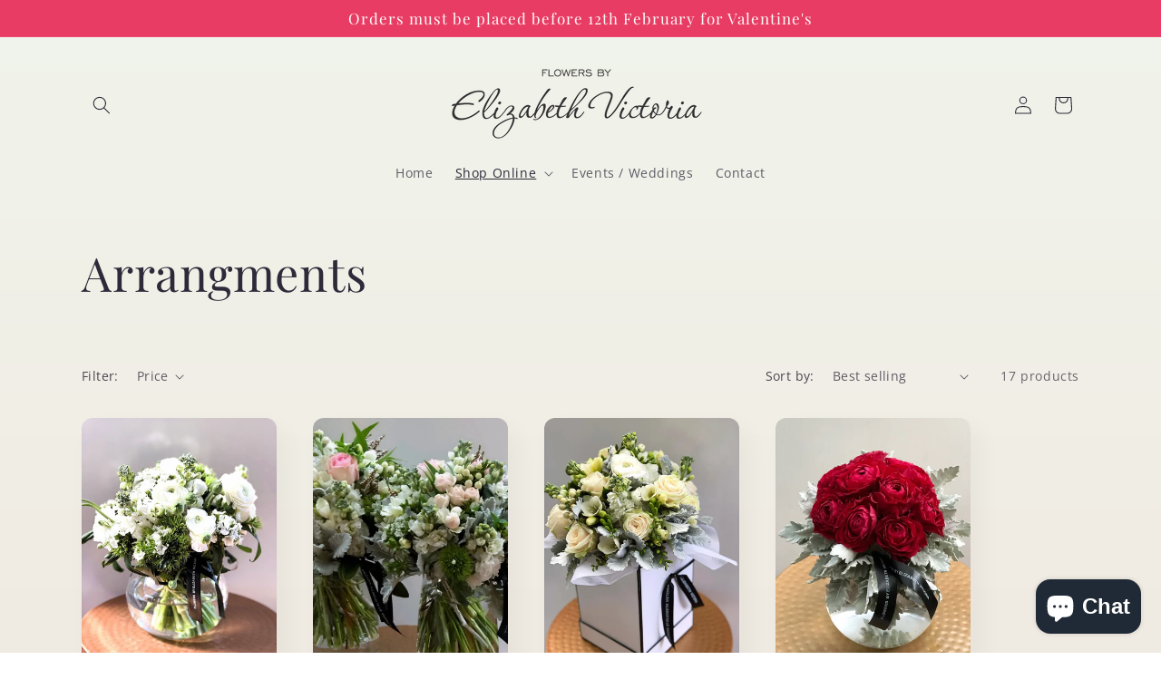

--- FILE ---
content_type: text/html; charset=utf-8
request_url: https://flowersbyev.com.au/collections/arrangements
body_size: 34414
content:
<!doctype html>
<html class="js" lang="en">
  <head>
    <meta charset="utf-8">
    <meta http-equiv="X-UA-Compatible" content="IE=edge">
    <meta name="viewport" content="width=device-width,initial-scale=1">
    <meta name="theme-color" content="">
    <link rel="canonical" href="https://flowersbyev.com.au/collections/arrangements"><link rel="preconnect" href="https://fonts.shopifycdn.com" crossorigin><title>
      Arrangments
 &ndash; flowersbyev</title>

    

    

<meta property="og:site_name" content="flowersbyev">
<meta property="og:url" content="https://flowersbyev.com.au/collections/arrangements">
<meta property="og:title" content="Arrangments">
<meta property="og:type" content="website">
<meta property="og:description" content="Find the perfect symbol of love this Valentine&#39;s Day with Bundoora&#39;s premier florist, Flowers By Elizabeth Victoria. Offering unparalleled quality, freshness, and exquisite design, we guarantee a memorable floral experience. Choose from our carefully curated Valentine&#39;s collection to express your deepest affections. "><meta property="og:image" content="http://flowersbyev.com.au/cdn/shop/files/Valentine_s_Day_Florist_Scene.webp?v=1707049079">
  <meta property="og:image:secure_url" content="https://flowersbyev.com.au/cdn/shop/files/Valentine_s_Day_Florist_Scene.webp?v=1707049079">
  <meta property="og:image:width" content="1024">
  <meta property="og:image:height" content="1024"><meta name="twitter:card" content="summary_large_image">
<meta name="twitter:title" content="Arrangments">
<meta name="twitter:description" content="Find the perfect symbol of love this Valentine&#39;s Day with Bundoora&#39;s premier florist, Flowers By Elizabeth Victoria. Offering unparalleled quality, freshness, and exquisite design, we guarantee a memorable floral experience. Choose from our carefully curated Valentine&#39;s collection to express your deepest affections. ">


    <script src="//flowersbyev.com.au/cdn/shop/t/6/assets/constants.js?v=132983761750457495441738750752" defer="defer"></script>
    <script src="//flowersbyev.com.au/cdn/shop/t/6/assets/pubsub.js?v=158357773527763999511738750754" defer="defer"></script>
    <script src="//flowersbyev.com.au/cdn/shop/t/6/assets/global.js?v=152862011079830610291738750752" defer="defer"></script>
    <script src="//flowersbyev.com.au/cdn/shop/t/6/assets/details-disclosure.js?v=13653116266235556501738750752" defer="defer"></script>
    <script src="//flowersbyev.com.au/cdn/shop/t/6/assets/details-modal.js?v=25581673532751508451738750752" defer="defer"></script>
    <script src="//flowersbyev.com.au/cdn/shop/t/6/assets/search-form.js?v=133129549252120666541738750754" defer="defer"></script><script src="//flowersbyev.com.au/cdn/shop/t/6/assets/animations.js?v=88693664871331136111738750752" defer="defer"></script><script>window.performance && window.performance.mark && window.performance.mark('shopify.content_for_header.start');</script><meta id="shopify-digital-wallet" name="shopify-digital-wallet" content="/62666408149/digital_wallets/dialog">
<meta name="shopify-checkout-api-token" content="bd8ab167c2ce1c3706ec5bba7e769f6e">
<meta id="in-context-paypal-metadata" data-shop-id="62666408149" data-venmo-supported="false" data-environment="production" data-locale="en_US" data-paypal-v4="true" data-currency="AUD">
<link rel="alternate" type="application/atom+xml" title="Feed" href="/collections/arrangements.atom" />
<link rel="alternate" type="application/json+oembed" href="https://flowersbyev.com.au/collections/arrangements.oembed">
<script async="async" src="/checkouts/internal/preloads.js?locale=en-AU"></script>
<link rel="preconnect" href="https://shop.app" crossorigin="anonymous">
<script async="async" src="https://shop.app/checkouts/internal/preloads.js?locale=en-AU&shop_id=62666408149" crossorigin="anonymous"></script>
<script id="apple-pay-shop-capabilities" type="application/json">{"shopId":62666408149,"countryCode":"AU","currencyCode":"AUD","merchantCapabilities":["supports3DS"],"merchantId":"gid:\/\/shopify\/Shop\/62666408149","merchantName":"flowersbyev","requiredBillingContactFields":["postalAddress","email","phone"],"requiredShippingContactFields":["postalAddress","email","phone"],"shippingType":"shipping","supportedNetworks":["visa","masterCard","amex","jcb"],"total":{"type":"pending","label":"flowersbyev","amount":"1.00"},"shopifyPaymentsEnabled":true,"supportsSubscriptions":true}</script>
<script id="shopify-features" type="application/json">{"accessToken":"bd8ab167c2ce1c3706ec5bba7e769f6e","betas":["rich-media-storefront-analytics"],"domain":"flowersbyev.com.au","predictiveSearch":true,"shopId":62666408149,"locale":"en"}</script>
<script>var Shopify = Shopify || {};
Shopify.shop = "flowersbyev.myshopify.com";
Shopify.locale = "en";
Shopify.currency = {"active":"AUD","rate":"1.0"};
Shopify.country = "AU";
Shopify.theme = {"name":"Updated copy of Updated copy of Sense","id":146806538453,"schema_name":"Sense","schema_version":"15.2.0","theme_store_id":1356,"role":"main"};
Shopify.theme.handle = "null";
Shopify.theme.style = {"id":null,"handle":null};
Shopify.cdnHost = "flowersbyev.com.au/cdn";
Shopify.routes = Shopify.routes || {};
Shopify.routes.root = "/";</script>
<script type="module">!function(o){(o.Shopify=o.Shopify||{}).modules=!0}(window);</script>
<script>!function(o){function n(){var o=[];function n(){o.push(Array.prototype.slice.apply(arguments))}return n.q=o,n}var t=o.Shopify=o.Shopify||{};t.loadFeatures=n(),t.autoloadFeatures=n()}(window);</script>
<script>
  window.ShopifyPay = window.ShopifyPay || {};
  window.ShopifyPay.apiHost = "shop.app\/pay";
  window.ShopifyPay.redirectState = null;
</script>
<script id="shop-js-analytics" type="application/json">{"pageType":"collection"}</script>
<script defer="defer" async type="module" src="//flowersbyev.com.au/cdn/shopifycloud/shop-js/modules/v2/client.init-shop-cart-sync_BT-GjEfc.en.esm.js"></script>
<script defer="defer" async type="module" src="//flowersbyev.com.au/cdn/shopifycloud/shop-js/modules/v2/chunk.common_D58fp_Oc.esm.js"></script>
<script defer="defer" async type="module" src="//flowersbyev.com.au/cdn/shopifycloud/shop-js/modules/v2/chunk.modal_xMitdFEc.esm.js"></script>
<script type="module">
  await import("//flowersbyev.com.au/cdn/shopifycloud/shop-js/modules/v2/client.init-shop-cart-sync_BT-GjEfc.en.esm.js");
await import("//flowersbyev.com.au/cdn/shopifycloud/shop-js/modules/v2/chunk.common_D58fp_Oc.esm.js");
await import("//flowersbyev.com.au/cdn/shopifycloud/shop-js/modules/v2/chunk.modal_xMitdFEc.esm.js");

  window.Shopify.SignInWithShop?.initShopCartSync?.({"fedCMEnabled":true,"windoidEnabled":true});

</script>
<script>
  window.Shopify = window.Shopify || {};
  if (!window.Shopify.featureAssets) window.Shopify.featureAssets = {};
  window.Shopify.featureAssets['shop-js'] = {"shop-cart-sync":["modules/v2/client.shop-cart-sync_DZOKe7Ll.en.esm.js","modules/v2/chunk.common_D58fp_Oc.esm.js","modules/v2/chunk.modal_xMitdFEc.esm.js"],"init-fed-cm":["modules/v2/client.init-fed-cm_B6oLuCjv.en.esm.js","modules/v2/chunk.common_D58fp_Oc.esm.js","modules/v2/chunk.modal_xMitdFEc.esm.js"],"shop-cash-offers":["modules/v2/client.shop-cash-offers_D2sdYoxE.en.esm.js","modules/v2/chunk.common_D58fp_Oc.esm.js","modules/v2/chunk.modal_xMitdFEc.esm.js"],"shop-login-button":["modules/v2/client.shop-login-button_QeVjl5Y3.en.esm.js","modules/v2/chunk.common_D58fp_Oc.esm.js","modules/v2/chunk.modal_xMitdFEc.esm.js"],"pay-button":["modules/v2/client.pay-button_DXTOsIq6.en.esm.js","modules/v2/chunk.common_D58fp_Oc.esm.js","modules/v2/chunk.modal_xMitdFEc.esm.js"],"shop-button":["modules/v2/client.shop-button_DQZHx9pm.en.esm.js","modules/v2/chunk.common_D58fp_Oc.esm.js","modules/v2/chunk.modal_xMitdFEc.esm.js"],"avatar":["modules/v2/client.avatar_BTnouDA3.en.esm.js"],"init-windoid":["modules/v2/client.init-windoid_CR1B-cfM.en.esm.js","modules/v2/chunk.common_D58fp_Oc.esm.js","modules/v2/chunk.modal_xMitdFEc.esm.js"],"init-shop-for-new-customer-accounts":["modules/v2/client.init-shop-for-new-customer-accounts_C_vY_xzh.en.esm.js","modules/v2/client.shop-login-button_QeVjl5Y3.en.esm.js","modules/v2/chunk.common_D58fp_Oc.esm.js","modules/v2/chunk.modal_xMitdFEc.esm.js"],"init-shop-email-lookup-coordinator":["modules/v2/client.init-shop-email-lookup-coordinator_BI7n9ZSv.en.esm.js","modules/v2/chunk.common_D58fp_Oc.esm.js","modules/v2/chunk.modal_xMitdFEc.esm.js"],"init-shop-cart-sync":["modules/v2/client.init-shop-cart-sync_BT-GjEfc.en.esm.js","modules/v2/chunk.common_D58fp_Oc.esm.js","modules/v2/chunk.modal_xMitdFEc.esm.js"],"shop-toast-manager":["modules/v2/client.shop-toast-manager_DiYdP3xc.en.esm.js","modules/v2/chunk.common_D58fp_Oc.esm.js","modules/v2/chunk.modal_xMitdFEc.esm.js"],"init-customer-accounts":["modules/v2/client.init-customer-accounts_D9ZNqS-Q.en.esm.js","modules/v2/client.shop-login-button_QeVjl5Y3.en.esm.js","modules/v2/chunk.common_D58fp_Oc.esm.js","modules/v2/chunk.modal_xMitdFEc.esm.js"],"init-customer-accounts-sign-up":["modules/v2/client.init-customer-accounts-sign-up_iGw4briv.en.esm.js","modules/v2/client.shop-login-button_QeVjl5Y3.en.esm.js","modules/v2/chunk.common_D58fp_Oc.esm.js","modules/v2/chunk.modal_xMitdFEc.esm.js"],"shop-follow-button":["modules/v2/client.shop-follow-button_CqMgW2wH.en.esm.js","modules/v2/chunk.common_D58fp_Oc.esm.js","modules/v2/chunk.modal_xMitdFEc.esm.js"],"checkout-modal":["modules/v2/client.checkout-modal_xHeaAweL.en.esm.js","modules/v2/chunk.common_D58fp_Oc.esm.js","modules/v2/chunk.modal_xMitdFEc.esm.js"],"shop-login":["modules/v2/client.shop-login_D91U-Q7h.en.esm.js","modules/v2/chunk.common_D58fp_Oc.esm.js","modules/v2/chunk.modal_xMitdFEc.esm.js"],"lead-capture":["modules/v2/client.lead-capture_BJmE1dJe.en.esm.js","modules/v2/chunk.common_D58fp_Oc.esm.js","modules/v2/chunk.modal_xMitdFEc.esm.js"],"payment-terms":["modules/v2/client.payment-terms_Ci9AEqFq.en.esm.js","modules/v2/chunk.common_D58fp_Oc.esm.js","modules/v2/chunk.modal_xMitdFEc.esm.js"]};
</script>
<script id="__st">var __st={"a":62666408149,"offset":39600,"reqid":"ce0a83f4-5403-4de0-aacf-50ba328713d5-1769111367","pageurl":"flowersbyev.com.au\/collections\/arrangements","u":"375c0f273ce9","p":"collection","rtyp":"collection","rid":406316089557};</script>
<script>window.ShopifyPaypalV4VisibilityTracking = true;</script>
<script id="captcha-bootstrap">!function(){'use strict';const t='contact',e='account',n='new_comment',o=[[t,t],['blogs',n],['comments',n],[t,'customer']],c=[[e,'customer_login'],[e,'guest_login'],[e,'recover_customer_password'],[e,'create_customer']],r=t=>t.map((([t,e])=>`form[action*='/${t}']:not([data-nocaptcha='true']) input[name='form_type'][value='${e}']`)).join(','),a=t=>()=>t?[...document.querySelectorAll(t)].map((t=>t.form)):[];function s(){const t=[...o],e=r(t);return a(e)}const i='password',u='form_key',d=['recaptcha-v3-token','g-recaptcha-response','h-captcha-response',i],f=()=>{try{return window.sessionStorage}catch{return}},m='__shopify_v',_=t=>t.elements[u];function p(t,e,n=!1){try{const o=window.sessionStorage,c=JSON.parse(o.getItem(e)),{data:r}=function(t){const{data:e,action:n}=t;return t[m]||n?{data:e,action:n}:{data:t,action:n}}(c);for(const[e,n]of Object.entries(r))t.elements[e]&&(t.elements[e].value=n);n&&o.removeItem(e)}catch(o){console.error('form repopulation failed',{error:o})}}const l='form_type',E='cptcha';function T(t){t.dataset[E]=!0}const w=window,h=w.document,L='Shopify',v='ce_forms',y='captcha';let A=!1;((t,e)=>{const n=(g='f06e6c50-85a8-45c8-87d0-21a2b65856fe',I='https://cdn.shopify.com/shopifycloud/storefront-forms-hcaptcha/ce_storefront_forms_captcha_hcaptcha.v1.5.2.iife.js',D={infoText:'Protected by hCaptcha',privacyText:'Privacy',termsText:'Terms'},(t,e,n)=>{const o=w[L][v],c=o.bindForm;if(c)return c(t,g,e,D).then(n);var r;o.q.push([[t,g,e,D],n]),r=I,A||(h.body.append(Object.assign(h.createElement('script'),{id:'captcha-provider',async:!0,src:r})),A=!0)});var g,I,D;w[L]=w[L]||{},w[L][v]=w[L][v]||{},w[L][v].q=[],w[L][y]=w[L][y]||{},w[L][y].protect=function(t,e){n(t,void 0,e),T(t)},Object.freeze(w[L][y]),function(t,e,n,w,h,L){const[v,y,A,g]=function(t,e,n){const i=e?o:[],u=t?c:[],d=[...i,...u],f=r(d),m=r(i),_=r(d.filter((([t,e])=>n.includes(e))));return[a(f),a(m),a(_),s()]}(w,h,L),I=t=>{const e=t.target;return e instanceof HTMLFormElement?e:e&&e.form},D=t=>v().includes(t);t.addEventListener('submit',(t=>{const e=I(t);if(!e)return;const n=D(e)&&!e.dataset.hcaptchaBound&&!e.dataset.recaptchaBound,o=_(e),c=g().includes(e)&&(!o||!o.value);(n||c)&&t.preventDefault(),c&&!n&&(function(t){try{if(!f())return;!function(t){const e=f();if(!e)return;const n=_(t);if(!n)return;const o=n.value;o&&e.removeItem(o)}(t);const e=Array.from(Array(32),(()=>Math.random().toString(36)[2])).join('');!function(t,e){_(t)||t.append(Object.assign(document.createElement('input'),{type:'hidden',name:u})),t.elements[u].value=e}(t,e),function(t,e){const n=f();if(!n)return;const o=[...t.querySelectorAll(`input[type='${i}']`)].map((({name:t})=>t)),c=[...d,...o],r={};for(const[a,s]of new FormData(t).entries())c.includes(a)||(r[a]=s);n.setItem(e,JSON.stringify({[m]:1,action:t.action,data:r}))}(t,e)}catch(e){console.error('failed to persist form',e)}}(e),e.submit())}));const S=(t,e)=>{t&&!t.dataset[E]&&(n(t,e.some((e=>e===t))),T(t))};for(const o of['focusin','change'])t.addEventListener(o,(t=>{const e=I(t);D(e)&&S(e,y())}));const B=e.get('form_key'),M=e.get(l),P=B&&M;t.addEventListener('DOMContentLoaded',(()=>{const t=y();if(P)for(const e of t)e.elements[l].value===M&&p(e,B);[...new Set([...A(),...v().filter((t=>'true'===t.dataset.shopifyCaptcha))])].forEach((e=>S(e,t)))}))}(h,new URLSearchParams(w.location.search),n,t,e,['guest_login'])})(!0,!0)}();</script>
<script integrity="sha256-4kQ18oKyAcykRKYeNunJcIwy7WH5gtpwJnB7kiuLZ1E=" data-source-attribution="shopify.loadfeatures" defer="defer" src="//flowersbyev.com.au/cdn/shopifycloud/storefront/assets/storefront/load_feature-a0a9edcb.js" crossorigin="anonymous"></script>
<script crossorigin="anonymous" defer="defer" src="//flowersbyev.com.au/cdn/shopifycloud/storefront/assets/shopify_pay/storefront-65b4c6d7.js?v=20250812"></script>
<script data-source-attribution="shopify.dynamic_checkout.dynamic.init">var Shopify=Shopify||{};Shopify.PaymentButton=Shopify.PaymentButton||{isStorefrontPortableWallets:!0,init:function(){window.Shopify.PaymentButton.init=function(){};var t=document.createElement("script");t.src="https://flowersbyev.com.au/cdn/shopifycloud/portable-wallets/latest/portable-wallets.en.js",t.type="module",document.head.appendChild(t)}};
</script>
<script data-source-attribution="shopify.dynamic_checkout.buyer_consent">
  function portableWalletsHideBuyerConsent(e){var t=document.getElementById("shopify-buyer-consent"),n=document.getElementById("shopify-subscription-policy-button");t&&n&&(t.classList.add("hidden"),t.setAttribute("aria-hidden","true"),n.removeEventListener("click",e))}function portableWalletsShowBuyerConsent(e){var t=document.getElementById("shopify-buyer-consent"),n=document.getElementById("shopify-subscription-policy-button");t&&n&&(t.classList.remove("hidden"),t.removeAttribute("aria-hidden"),n.addEventListener("click",e))}window.Shopify?.PaymentButton&&(window.Shopify.PaymentButton.hideBuyerConsent=portableWalletsHideBuyerConsent,window.Shopify.PaymentButton.showBuyerConsent=portableWalletsShowBuyerConsent);
</script>
<script data-source-attribution="shopify.dynamic_checkout.cart.bootstrap">document.addEventListener("DOMContentLoaded",(function(){function t(){return document.querySelector("shopify-accelerated-checkout-cart, shopify-accelerated-checkout")}if(t())Shopify.PaymentButton.init();else{new MutationObserver((function(e,n){t()&&(Shopify.PaymentButton.init(),n.disconnect())})).observe(document.body,{childList:!0,subtree:!0})}}));
</script>
<link id="shopify-accelerated-checkout-styles" rel="stylesheet" media="screen" href="https://flowersbyev.com.au/cdn/shopifycloud/portable-wallets/latest/accelerated-checkout-backwards-compat.css" crossorigin="anonymous">
<style id="shopify-accelerated-checkout-cart">
        #shopify-buyer-consent {
  margin-top: 1em;
  display: inline-block;
  width: 100%;
}

#shopify-buyer-consent.hidden {
  display: none;
}

#shopify-subscription-policy-button {
  background: none;
  border: none;
  padding: 0;
  text-decoration: underline;
  font-size: inherit;
  cursor: pointer;
}

#shopify-subscription-policy-button::before {
  box-shadow: none;
}

      </style>
<script id="sections-script" data-sections="header" defer="defer" src="//flowersbyev.com.au/cdn/shop/t/6/compiled_assets/scripts.js?v=77"></script>
<script>window.performance && window.performance.mark && window.performance.mark('shopify.content_for_header.end');</script>


    <style data-shopify>
      @font-face {
  font-family: "Open Sans";
  font-weight: 400;
  font-style: normal;
  font-display: swap;
  src: url("//flowersbyev.com.au/cdn/fonts/open_sans/opensans_n4.c32e4d4eca5273f6d4ee95ddf54b5bbb75fc9b61.woff2") format("woff2"),
       url("//flowersbyev.com.au/cdn/fonts/open_sans/opensans_n4.5f3406f8d94162b37bfa232b486ac93ee892406d.woff") format("woff");
}

      @font-face {
  font-family: "Open Sans";
  font-weight: 700;
  font-style: normal;
  font-display: swap;
  src: url("//flowersbyev.com.au/cdn/fonts/open_sans/opensans_n7.a9393be1574ea8606c68f4441806b2711d0d13e4.woff2") format("woff2"),
       url("//flowersbyev.com.au/cdn/fonts/open_sans/opensans_n7.7b8af34a6ebf52beb1a4c1d8c73ad6910ec2e553.woff") format("woff");
}

      @font-face {
  font-family: "Open Sans";
  font-weight: 400;
  font-style: italic;
  font-display: swap;
  src: url("//flowersbyev.com.au/cdn/fonts/open_sans/opensans_i4.6f1d45f7a46916cc95c694aab32ecbf7509cbf33.woff2") format("woff2"),
       url("//flowersbyev.com.au/cdn/fonts/open_sans/opensans_i4.4efaa52d5a57aa9a57c1556cc2b7465d18839daa.woff") format("woff");
}

      @font-face {
  font-family: "Open Sans";
  font-weight: 700;
  font-style: italic;
  font-display: swap;
  src: url("//flowersbyev.com.au/cdn/fonts/open_sans/opensans_i7.916ced2e2ce15f7fcd95d196601a15e7b89ee9a4.woff2") format("woff2"),
       url("//flowersbyev.com.au/cdn/fonts/open_sans/opensans_i7.99a9cff8c86ea65461de497ade3d515a98f8b32a.woff") format("woff");
}

      @font-face {
  font-family: "Playfair Display";
  font-weight: 400;
  font-style: normal;
  font-display: swap;
  src: url("//flowersbyev.com.au/cdn/fonts/playfair_display/playfairdisplay_n4.9980f3e16959dc89137cc1369bfc3ae98af1deb9.woff2") format("woff2"),
       url("//flowersbyev.com.au/cdn/fonts/playfair_display/playfairdisplay_n4.c562b7c8e5637886a811d2a017f9e023166064ee.woff") format("woff");
}


      
        :root,
        .color-scheme-1 {
          --color-background: 253,251,247;
        
          --gradient-background: linear-gradient(180deg, rgba(240, 244, 236, 1), rgba(241, 235, 226, 1) 100%);
        

        

        --color-foreground: 46,42,57;
        --color-background-contrast: 228,200,145;
        --color-shadow: 46,42,57;
        --color-button: 242,18,71;
        --color-button-text: 253,251,247;
        --color-secondary-button: 253,251,247;
        --color-secondary-button-text: 46,42,57;
        --color-link: 46,42,57;
        --color-badge-foreground: 46,42,57;
        --color-badge-background: 253,251,247;
        --color-badge-border: 46,42,57;
        --payment-terms-background-color: rgb(253 251 247);
      }
      
        
        .color-scheme-2 {
          --color-background: 237,255,167;
        
          --gradient-background: radial-gradient(rgba(255, 229, 229, 1), rgba(255, 224, 218, 1) 25%, rgba(215, 255, 137, 1) 100%);
        

        

        --color-foreground: 46,42,57;
        --color-background-contrast: 211,255,39;
        --color-shadow: 46,42,57;
        --color-button: 46,42,57;
        --color-button-text: 237,255,167;
        --color-secondary-button: 237,255,167;
        --color-secondary-button-text: 46,42,57;
        --color-link: 46,42,57;
        --color-badge-foreground: 46,42,57;
        --color-badge-background: 237,255,167;
        --color-badge-border: 46,42,57;
        --payment-terms-background-color: rgb(237 255 167);
      }
      
        
        .color-scheme-3 {
          --color-background: 46,42,57;
        
          --gradient-background: #2e2a39;
        

        

        --color-foreground: 253,251,247;
        --color-background-contrast: 58,53,72;
        --color-shadow: 46,42,57;
        --color-button: 253,251,247;
        --color-button-text: 46,42,57;
        --color-secondary-button: 46,42,57;
        --color-secondary-button-text: 253,251,247;
        --color-link: 253,251,247;
        --color-badge-foreground: 253,251,247;
        --color-badge-background: 46,42,57;
        --color-badge-border: 253,251,247;
        --payment-terms-background-color: rgb(46 42 57);
      }
      
        
        .color-scheme-4 {
          --color-background: 233,60,101;
        
          --gradient-background: #e93c65;
        

        

        --color-foreground: 253,251,247;
        --color-background-contrast: 149,17,48;
        --color-shadow: 46,42,57;
        --color-button: 253,251,247;
        --color-button-text: 204,48,48;
        --color-secondary-button: 233,60,101;
        --color-secondary-button-text: 253,251,247;
        --color-link: 253,251,247;
        --color-badge-foreground: 253,251,247;
        --color-badge-background: 233,60,101;
        --color-badge-border: 253,251,247;
        --payment-terms-background-color: rgb(233 60 101);
      }
      
        
        .color-scheme-5 {
          --color-background: 94,54,83;
        
          --gradient-background: linear-gradient(320deg, rgba(134, 16, 106, 1), rgba(94, 54, 83, 1) 100%);
        

        

        --color-foreground: 253,251,247;
        --color-background-contrast: 13,7,11;
        --color-shadow: 46,42,57;
        --color-button: 253,251,247;
        --color-button-text: 94,54,83;
        --color-secondary-button: 94,54,83;
        --color-secondary-button-text: 253,251,247;
        --color-link: 253,251,247;
        --color-badge-foreground: 253,251,247;
        --color-badge-background: 94,54,83;
        --color-badge-border: 253,251,247;
        --payment-terms-background-color: rgb(94 54 83);
      }
      

      body, .color-scheme-1, .color-scheme-2, .color-scheme-3, .color-scheme-4, .color-scheme-5 {
        color: rgba(var(--color-foreground), 0.75);
        background-color: rgb(var(--color-background));
      }

      :root {
        --font-body-family: "Open Sans", sans-serif;
        --font-body-style: normal;
        --font-body-weight: 400;
        --font-body-weight-bold: 700;

        --font-heading-family: "Playfair Display", serif;
        --font-heading-style: normal;
        --font-heading-weight: 400;

        --font-body-scale: 1.0;
        --font-heading-scale: 1.3;

        --media-padding: px;
        --media-border-opacity: 0.1;
        --media-border-width: 0px;
        --media-radius: 12px;
        --media-shadow-opacity: 0.1;
        --media-shadow-horizontal-offset: 10px;
        --media-shadow-vertical-offset: 12px;
        --media-shadow-blur-radius: 20px;
        --media-shadow-visible: 1;

        --page-width: 120rem;
        --page-width-margin: 0rem;

        --product-card-image-padding: 0.0rem;
        --product-card-corner-radius: 1.2rem;
        --product-card-text-alignment: center;
        --product-card-border-width: 0.0rem;
        --product-card-border-opacity: 0.1;
        --product-card-shadow-opacity: 0.05;
        --product-card-shadow-visible: 1;
        --product-card-shadow-horizontal-offset: 1.0rem;
        --product-card-shadow-vertical-offset: 1.0rem;
        --product-card-shadow-blur-radius: 3.5rem;

        --collection-card-image-padding: 0.0rem;
        --collection-card-corner-radius: 0.0rem;
        --collection-card-text-alignment: left;
        --collection-card-border-width: 0.0rem;
        --collection-card-border-opacity: 0.0;
        --collection-card-shadow-opacity: 0.1;
        --collection-card-shadow-visible: 1;
        --collection-card-shadow-horizontal-offset: 0.0rem;
        --collection-card-shadow-vertical-offset: 0.0rem;
        --collection-card-shadow-blur-radius: 0.0rem;

        --blog-card-image-padding: 0.0rem;
        --blog-card-corner-radius: 0.0rem;
        --blog-card-text-alignment: left;
        --blog-card-border-width: 0.0rem;
        --blog-card-border-opacity: 0.0;
        --blog-card-shadow-opacity: 0.1;
        --blog-card-shadow-visible: 1;
        --blog-card-shadow-horizontal-offset: 0.0rem;
        --blog-card-shadow-vertical-offset: 0.0rem;
        --blog-card-shadow-blur-radius: 0.0rem;

        --badge-corner-radius: 2.0rem;

        --popup-border-width: 1px;
        --popup-border-opacity: 0.1;
        --popup-corner-radius: 22px;
        --popup-shadow-opacity: 0.1;
        --popup-shadow-horizontal-offset: 10px;
        --popup-shadow-vertical-offset: 12px;
        --popup-shadow-blur-radius: 20px;

        --drawer-border-width: 1px;
        --drawer-border-opacity: 0.1;
        --drawer-shadow-opacity: 0.0;
        --drawer-shadow-horizontal-offset: 0px;
        --drawer-shadow-vertical-offset: 4px;
        --drawer-shadow-blur-radius: 5px;

        --spacing-sections-desktop: 36px;
        --spacing-sections-mobile: 25px;

        --grid-desktop-vertical-spacing: 40px;
        --grid-desktop-horizontal-spacing: 40px;
        --grid-mobile-vertical-spacing: 20px;
        --grid-mobile-horizontal-spacing: 20px;

        --text-boxes-border-opacity: 0.1;
        --text-boxes-border-width: 0px;
        --text-boxes-radius: 24px;
        --text-boxes-shadow-opacity: 0.0;
        --text-boxes-shadow-visible: 0;
        --text-boxes-shadow-horizontal-offset: 10px;
        --text-boxes-shadow-vertical-offset: 12px;
        --text-boxes-shadow-blur-radius: 20px;

        --buttons-radius: 10px;
        --buttons-radius-outset: 11px;
        --buttons-border-width: 1px;
        --buttons-border-opacity: 0.15;
        --buttons-shadow-opacity: 0.0;
        --buttons-shadow-visible: 0;
        --buttons-shadow-horizontal-offset: 0px;
        --buttons-shadow-vertical-offset: 4px;
        --buttons-shadow-blur-radius: 5px;
        --buttons-border-offset: 0.3px;

        --inputs-radius: 10px;
        --inputs-border-width: 1px;
        --inputs-border-opacity: 0.15;
        --inputs-shadow-opacity: 0.0;
        --inputs-shadow-horizontal-offset: 0px;
        --inputs-margin-offset: 0px;
        --inputs-shadow-vertical-offset: 4px;
        --inputs-shadow-blur-radius: 5px;
        --inputs-radius-outset: 11px;

        --variant-pills-radius: 2px;
        --variant-pills-border-width: 0px;
        --variant-pills-border-opacity: 0.1;
        --variant-pills-shadow-opacity: 0.0;
        --variant-pills-shadow-horizontal-offset: 0px;
        --variant-pills-shadow-vertical-offset: 4px;
        --variant-pills-shadow-blur-radius: 5px;
      }

      *,
      *::before,
      *::after {
        box-sizing: inherit;
      }

      html {
        box-sizing: border-box;
        font-size: calc(var(--font-body-scale) * 62.5%);
        height: 100%;
      }

      body {
        display: grid;
        grid-template-rows: auto auto 1fr auto;
        grid-template-columns: 100%;
        min-height: 100%;
        margin: 0;
        font-size: 1.5rem;
        letter-spacing: 0.06rem;
        line-height: calc(1 + 0.8 / var(--font-body-scale));
        font-family: var(--font-body-family);
        font-style: var(--font-body-style);
        font-weight: var(--font-body-weight);
      }

      @media screen and (min-width: 750px) {
        body {
          font-size: 1.6rem;
        }
      }
    </style>

    <link href="//flowersbyev.com.au/cdn/shop/t/6/assets/base.css?v=159841507637079171801738750752" rel="stylesheet" type="text/css" media="all" />
    <link rel="stylesheet" href="//flowersbyev.com.au/cdn/shop/t/6/assets/component-cart-items.css?v=123238115697927560811738750752" media="print" onload="this.media='all'">
      <link rel="preload" as="font" href="//flowersbyev.com.au/cdn/fonts/open_sans/opensans_n4.c32e4d4eca5273f6d4ee95ddf54b5bbb75fc9b61.woff2" type="font/woff2" crossorigin>
      

      <link rel="preload" as="font" href="//flowersbyev.com.au/cdn/fonts/playfair_display/playfairdisplay_n4.9980f3e16959dc89137cc1369bfc3ae98af1deb9.woff2" type="font/woff2" crossorigin>
      
<link
        rel="stylesheet"
        href="//flowersbyev.com.au/cdn/shop/t/6/assets/component-predictive-search.css?v=118923337488134913561738750752"
        media="print"
        onload="this.media='all'"
      ><script>
      if (Shopify.designMode) {
        document.documentElement.classList.add('shopify-design-mode');
      }
    </script>
  <script src="https://cdn.shopify.com/extensions/e8878072-2f6b-4e89-8082-94b04320908d/inbox-1254/assets/inbox-chat-loader.js" type="text/javascript" defer="defer"></script>
<link href="https://monorail-edge.shopifysvc.com" rel="dns-prefetch">
<script>(function(){if ("sendBeacon" in navigator && "performance" in window) {try {var session_token_from_headers = performance.getEntriesByType('navigation')[0].serverTiming.find(x => x.name == '_s').description;} catch {var session_token_from_headers = undefined;}var session_cookie_matches = document.cookie.match(/_shopify_s=([^;]*)/);var session_token_from_cookie = session_cookie_matches && session_cookie_matches.length === 2 ? session_cookie_matches[1] : "";var session_token = session_token_from_headers || session_token_from_cookie || "";function handle_abandonment_event(e) {var entries = performance.getEntries().filter(function(entry) {return /monorail-edge.shopifysvc.com/.test(entry.name);});if (!window.abandonment_tracked && entries.length === 0) {window.abandonment_tracked = true;var currentMs = Date.now();var navigation_start = performance.timing.navigationStart;var payload = {shop_id: 62666408149,url: window.location.href,navigation_start,duration: currentMs - navigation_start,session_token,page_type: "collection"};window.navigator.sendBeacon("https://monorail-edge.shopifysvc.com/v1/produce", JSON.stringify({schema_id: "online_store_buyer_site_abandonment/1.1",payload: payload,metadata: {event_created_at_ms: currentMs,event_sent_at_ms: currentMs}}));}}window.addEventListener('pagehide', handle_abandonment_event);}}());</script>
<script id="web-pixels-manager-setup">(function e(e,d,r,n,o){if(void 0===o&&(o={}),!Boolean(null===(a=null===(i=window.Shopify)||void 0===i?void 0:i.analytics)||void 0===a?void 0:a.replayQueue)){var i,a;window.Shopify=window.Shopify||{};var t=window.Shopify;t.analytics=t.analytics||{};var s=t.analytics;s.replayQueue=[],s.publish=function(e,d,r){return s.replayQueue.push([e,d,r]),!0};try{self.performance.mark("wpm:start")}catch(e){}var l=function(){var e={modern:/Edge?\/(1{2}[4-9]|1[2-9]\d|[2-9]\d{2}|\d{4,})\.\d+(\.\d+|)|Firefox\/(1{2}[4-9]|1[2-9]\d|[2-9]\d{2}|\d{4,})\.\d+(\.\d+|)|Chrom(ium|e)\/(9{2}|\d{3,})\.\d+(\.\d+|)|(Maci|X1{2}).+ Version\/(15\.\d+|(1[6-9]|[2-9]\d|\d{3,})\.\d+)([,.]\d+|)( \(\w+\)|)( Mobile\/\w+|) Safari\/|Chrome.+OPR\/(9{2}|\d{3,})\.\d+\.\d+|(CPU[ +]OS|iPhone[ +]OS|CPU[ +]iPhone|CPU IPhone OS|CPU iPad OS)[ +]+(15[._]\d+|(1[6-9]|[2-9]\d|\d{3,})[._]\d+)([._]\d+|)|Android:?[ /-](13[3-9]|1[4-9]\d|[2-9]\d{2}|\d{4,})(\.\d+|)(\.\d+|)|Android.+Firefox\/(13[5-9]|1[4-9]\d|[2-9]\d{2}|\d{4,})\.\d+(\.\d+|)|Android.+Chrom(ium|e)\/(13[3-9]|1[4-9]\d|[2-9]\d{2}|\d{4,})\.\d+(\.\d+|)|SamsungBrowser\/([2-9]\d|\d{3,})\.\d+/,legacy:/Edge?\/(1[6-9]|[2-9]\d|\d{3,})\.\d+(\.\d+|)|Firefox\/(5[4-9]|[6-9]\d|\d{3,})\.\d+(\.\d+|)|Chrom(ium|e)\/(5[1-9]|[6-9]\d|\d{3,})\.\d+(\.\d+|)([\d.]+$|.*Safari\/(?![\d.]+ Edge\/[\d.]+$))|(Maci|X1{2}).+ Version\/(10\.\d+|(1[1-9]|[2-9]\d|\d{3,})\.\d+)([,.]\d+|)( \(\w+\)|)( Mobile\/\w+|) Safari\/|Chrome.+OPR\/(3[89]|[4-9]\d|\d{3,})\.\d+\.\d+|(CPU[ +]OS|iPhone[ +]OS|CPU[ +]iPhone|CPU IPhone OS|CPU iPad OS)[ +]+(10[._]\d+|(1[1-9]|[2-9]\d|\d{3,})[._]\d+)([._]\d+|)|Android:?[ /-](13[3-9]|1[4-9]\d|[2-9]\d{2}|\d{4,})(\.\d+|)(\.\d+|)|Mobile Safari.+OPR\/([89]\d|\d{3,})\.\d+\.\d+|Android.+Firefox\/(13[5-9]|1[4-9]\d|[2-9]\d{2}|\d{4,})\.\d+(\.\d+|)|Android.+Chrom(ium|e)\/(13[3-9]|1[4-9]\d|[2-9]\d{2}|\d{4,})\.\d+(\.\d+|)|Android.+(UC? ?Browser|UCWEB|U3)[ /]?(15\.([5-9]|\d{2,})|(1[6-9]|[2-9]\d|\d{3,})\.\d+)\.\d+|SamsungBrowser\/(5\.\d+|([6-9]|\d{2,})\.\d+)|Android.+MQ{2}Browser\/(14(\.(9|\d{2,})|)|(1[5-9]|[2-9]\d|\d{3,})(\.\d+|))(\.\d+|)|K[Aa][Ii]OS\/(3\.\d+|([4-9]|\d{2,})\.\d+)(\.\d+|)/},d=e.modern,r=e.legacy,n=navigator.userAgent;return n.match(d)?"modern":n.match(r)?"legacy":"unknown"}(),u="modern"===l?"modern":"legacy",c=(null!=n?n:{modern:"",legacy:""})[u],f=function(e){return[e.baseUrl,"/wpm","/b",e.hashVersion,"modern"===e.buildTarget?"m":"l",".js"].join("")}({baseUrl:d,hashVersion:r,buildTarget:u}),m=function(e){var d=e.version,r=e.bundleTarget,n=e.surface,o=e.pageUrl,i=e.monorailEndpoint;return{emit:function(e){var a=e.status,t=e.errorMsg,s=(new Date).getTime(),l=JSON.stringify({metadata:{event_sent_at_ms:s},events:[{schema_id:"web_pixels_manager_load/3.1",payload:{version:d,bundle_target:r,page_url:o,status:a,surface:n,error_msg:t},metadata:{event_created_at_ms:s}}]});if(!i)return console&&console.warn&&console.warn("[Web Pixels Manager] No Monorail endpoint provided, skipping logging."),!1;try{return self.navigator.sendBeacon.bind(self.navigator)(i,l)}catch(e){}var u=new XMLHttpRequest;try{return u.open("POST",i,!0),u.setRequestHeader("Content-Type","text/plain"),u.send(l),!0}catch(e){return console&&console.warn&&console.warn("[Web Pixels Manager] Got an unhandled error while logging to Monorail."),!1}}}}({version:r,bundleTarget:l,surface:e.surface,pageUrl:self.location.href,monorailEndpoint:e.monorailEndpoint});try{o.browserTarget=l,function(e){var d=e.src,r=e.async,n=void 0===r||r,o=e.onload,i=e.onerror,a=e.sri,t=e.scriptDataAttributes,s=void 0===t?{}:t,l=document.createElement("script"),u=document.querySelector("head"),c=document.querySelector("body");if(l.async=n,l.src=d,a&&(l.integrity=a,l.crossOrigin="anonymous"),s)for(var f in s)if(Object.prototype.hasOwnProperty.call(s,f))try{l.dataset[f]=s[f]}catch(e){}if(o&&l.addEventListener("load",o),i&&l.addEventListener("error",i),u)u.appendChild(l);else{if(!c)throw new Error("Did not find a head or body element to append the script");c.appendChild(l)}}({src:f,async:!0,onload:function(){if(!function(){var e,d;return Boolean(null===(d=null===(e=window.Shopify)||void 0===e?void 0:e.analytics)||void 0===d?void 0:d.initialized)}()){var d=window.webPixelsManager.init(e)||void 0;if(d){var r=window.Shopify.analytics;r.replayQueue.forEach((function(e){var r=e[0],n=e[1],o=e[2];d.publishCustomEvent(r,n,o)})),r.replayQueue=[],r.publish=d.publishCustomEvent,r.visitor=d.visitor,r.initialized=!0}}},onerror:function(){return m.emit({status:"failed",errorMsg:"".concat(f," has failed to load")})},sri:function(e){var d=/^sha384-[A-Za-z0-9+/=]+$/;return"string"==typeof e&&d.test(e)}(c)?c:"",scriptDataAttributes:o}),m.emit({status:"loading"})}catch(e){m.emit({status:"failed",errorMsg:(null==e?void 0:e.message)||"Unknown error"})}}})({shopId: 62666408149,storefrontBaseUrl: "https://flowersbyev.com.au",extensionsBaseUrl: "https://extensions.shopifycdn.com/cdn/shopifycloud/web-pixels-manager",monorailEndpoint: "https://monorail-edge.shopifysvc.com/unstable/produce_batch",surface: "storefront-renderer",enabledBetaFlags: ["2dca8a86"],webPixelsConfigList: [{"id":"131530965","configuration":"{\"pixel_id\":\"1050439652275520\",\"pixel_type\":\"facebook_pixel\",\"metaapp_system_user_token\":\"-\"}","eventPayloadVersion":"v1","runtimeContext":"OPEN","scriptVersion":"ca16bc87fe92b6042fbaa3acc2fbdaa6","type":"APP","apiClientId":2329312,"privacyPurposes":["ANALYTICS","MARKETING","SALE_OF_DATA"],"dataSharingAdjustments":{"protectedCustomerApprovalScopes":["read_customer_address","read_customer_email","read_customer_name","read_customer_personal_data","read_customer_phone"]}},{"id":"shopify-app-pixel","configuration":"{}","eventPayloadVersion":"v1","runtimeContext":"STRICT","scriptVersion":"0450","apiClientId":"shopify-pixel","type":"APP","privacyPurposes":["ANALYTICS","MARKETING"]},{"id":"shopify-custom-pixel","eventPayloadVersion":"v1","runtimeContext":"LAX","scriptVersion":"0450","apiClientId":"shopify-pixel","type":"CUSTOM","privacyPurposes":["ANALYTICS","MARKETING"]}],isMerchantRequest: false,initData: {"shop":{"name":"flowersbyev","paymentSettings":{"currencyCode":"AUD"},"myshopifyDomain":"flowersbyev.myshopify.com","countryCode":"AU","storefrontUrl":"https:\/\/flowersbyev.com.au"},"customer":null,"cart":null,"checkout":null,"productVariants":[],"purchasingCompany":null},},"https://flowersbyev.com.au/cdn","fcfee988w5aeb613cpc8e4bc33m6693e112",{"modern":"","legacy":""},{"shopId":"62666408149","storefrontBaseUrl":"https:\/\/flowersbyev.com.au","extensionBaseUrl":"https:\/\/extensions.shopifycdn.com\/cdn\/shopifycloud\/web-pixels-manager","surface":"storefront-renderer","enabledBetaFlags":"[\"2dca8a86\"]","isMerchantRequest":"false","hashVersion":"fcfee988w5aeb613cpc8e4bc33m6693e112","publish":"custom","events":"[[\"page_viewed\",{}],[\"collection_viewed\",{\"collection\":{\"id\":\"406316089557\",\"title\":\"Arrangments\",\"productVariants\":[{\"price\":{\"amount\":65.0,\"currencyCode\":\"AUD\"},\"product\":{\"title\":\"Fishbowl Posy\",\"vendor\":\"flowersbyev\",\"id\":\"7899935146197\",\"untranslatedTitle\":\"Fishbowl Posy\",\"url\":\"\/products\/fishbowl-posy\",\"type\":\"\"},\"id\":\"43734743843029\",\"image\":{\"src\":\"\/\/flowersbyev.com.au\/cdn\/shop\/products\/096a53_aea00efaa7a0481f87b9108464ed9117_mv2.webp?v=1665895962\"},\"sku\":\"\",\"title\":\"Pretty Pastels \/ Small\",\"untranslatedTitle\":\"Pretty Pastels \/ Small\"},{\"price\":{\"amount\":90.0,\"currencyCode\":\"AUD\"},\"product\":{\"title\":\"Rounded Posy of Seasonal Mix Flowers \u0026 Greenery in Vase\",\"vendor\":\"flowersbyev\",\"id\":\"7899917680853\",\"untranslatedTitle\":\"Rounded Posy of Seasonal Mix Flowers \u0026 Greenery in Vase\",\"url\":\"\/products\/rounded-posy-of-seasonal-mix-flowers-greenery-in-vase\",\"type\":\"\"},\"id\":\"43734714941653\",\"image\":{\"src\":\"\/\/flowersbyev.com.au\/cdn\/shop\/products\/096a53_532db5a88e024be0a19e63d7046e7f5b_mv2.webp?v=1665894914\"},\"sku\":\"\",\"title\":\"Small \/ Pretty Pastels\",\"untranslatedTitle\":\"Small \/ Pretty Pastels\"},{\"price\":{\"amount\":120.0,\"currencyCode\":\"AUD\"},\"product\":{\"title\":\"Hat Box of Mixed Seasonal Flowers\",\"vendor\":\"flowersbyev\",\"id\":\"7899928166613\",\"untranslatedTitle\":\"Hat Box of Mixed Seasonal Flowers\",\"url\":\"\/products\/hat-box-of-mixed-seasonal-flowers\",\"type\":\"\"},\"id\":\"43734733979861\",\"image\":{\"src\":\"\/\/flowersbyev.com.au\/cdn\/shop\/products\/096a53_d8371f72b55341feb2eedb2900a00012_mv2.webp?v=1665895562\"},\"sku\":\"\",\"title\":\"Small \/ Pretty Pastels\",\"untranslatedTitle\":\"Small \/ Pretty Pastels\"},{\"price\":{\"amount\":110.0,\"currencyCode\":\"AUD\"},\"product\":{\"title\":\"Red Rose Bowl\",\"vendor\":\"flowersbyev\",\"id\":\"7899942584533\",\"untranslatedTitle\":\"Red Rose Bowl\",\"url\":\"\/products\/red-rose-bowl\",\"type\":\"\"},\"id\":\"43734758326485\",\"image\":{\"src\":\"\/\/flowersbyev.com.au\/cdn\/shop\/products\/096a53_6b12cf6609ca4375ab42db5b2c604f49_mv2.webp?v=1665896401\"},\"sku\":\"\",\"title\":\"Default Title\",\"untranslatedTitle\":\"Default Title\"},{\"price\":{\"amount\":60.0,\"currencyCode\":\"AUD\"},\"product\":{\"title\":\"Twisted Orchid Bowl\",\"vendor\":\"flowersbyev\",\"id\":\"7899938521301\",\"untranslatedTitle\":\"Twisted Orchid Bowl\",\"url\":\"\/products\/twisted-orchid-bowl\",\"type\":\"\"},\"id\":\"43734749970645\",\"image\":{\"src\":\"\/\/flowersbyev.com.au\/cdn\/shop\/products\/096a53_f02ea87716ad46c9a397c7e4d971ea2e_mv2.webp?v=1665896194\"},\"sku\":\"\",\"title\":\"Pretty Pastel \/ No\",\"untranslatedTitle\":\"Pretty Pastel \/ No\"},{\"price\":{\"amount\":40.0,\"currencyCode\":\"AUD\"},\"product\":{\"title\":\"Mason Jar Posy\",\"vendor\":\"flowersbyev\",\"id\":\"7734625042645\",\"untranslatedTitle\":\"Mason Jar Posy\",\"url\":\"\/products\/product_f1039956-e6cd-7aa5-b456-d8f2067fcc09\",\"type\":\"\"},\"id\":\"43182301020373\",\"image\":{\"src\":\"\/\/flowersbyev.com.au\/cdn\/shop\/products\/096a53_0ee184c4f4e74341bfc9417d9c15fdd5_mv2.jpg?v=1654848276\"},\"sku\":\"product_f1039956-e6cd-7aa5-b456-d8f2067fcc09-pretty-pastels\",\"title\":\"Pretty Pastels \/ Female\",\"untranslatedTitle\":\"Pretty Pastels \/ Female\"},{\"price\":{\"amount\":95.0,\"currencyCode\":\"AUD\"},\"product\":{\"title\":\"Fragrant Freesias in Glass Vase\",\"vendor\":\"flowersbyev\",\"id\":\"7734624092373\",\"untranslatedTitle\":\"Fragrant Freesias in Glass Vase\",\"url\":\"\/products\/product_04c2f022-f9f8-386e-005d-29e3dff8d2ba\",\"type\":\"\"},\"id\":\"43182299218133\",\"image\":{\"src\":\"\/\/flowersbyev.com.au\/cdn\/shop\/products\/096a53_a2c28120922d48deb31c4afa084937b4_mv2.jpg?v=1654848288\"},\"sku\":\"product_04c2f022-f9f8-386e-005d-29e3dff8d2ba-bright\",\"title\":\"Bright\",\"untranslatedTitle\":\"Bright\"},{\"price\":{\"amount\":200.0,\"currencyCode\":\"AUD\"},\"product\":{\"title\":\"So LOVEly\",\"vendor\":\"flowersbyev\",\"id\":\"8892084912341\",\"untranslatedTitle\":\"So LOVEly\",\"url\":\"\/products\/so-lovely\",\"type\":\"\"},\"id\":\"51098804584661\",\"image\":{\"src\":\"\/\/flowersbyev.com.au\/cdn\/shop\/files\/D3D3427D-9FCF-4AB6-A365-7AB6CBF9D2F5.png?v=1739277824\"},\"sku\":null,\"title\":\"Bright\",\"untranslatedTitle\":\"Bright\"},{\"price\":{\"amount\":100.0,\"currencyCode\":\"AUD\"},\"product\":{\"title\":\"Annie\",\"vendor\":\"flowersbyev\",\"id\":\"8280476221653\",\"untranslatedTitle\":\"Annie\",\"url\":\"\/products\/annie\",\"type\":\"\"},\"id\":\"45907621314773\",\"image\":{\"src\":\"\/\/flowersbyev.com.au\/cdn\/shop\/files\/A7C2547A-0D60-4751-B3C0-2D989BBA97CE.jpg?v=1708343066\"},\"sku\":\"\",\"title\":\"Default Title\",\"untranslatedTitle\":\"Default Title\"},{\"price\":{\"amount\":145.0,\"currencyCode\":\"AUD\"},\"product\":{\"title\":\"Serenity\",\"vendor\":\"flowersbyev\",\"id\":\"8053148778709\",\"untranslatedTitle\":\"Serenity\",\"url\":\"\/products\/serenity-1\",\"type\":\"\"},\"id\":\"44192468205781\",\"image\":{\"src\":\"\/\/flowersbyev.com.au\/cdn\/shop\/files\/image_7a728b35-ec56-40c2-a700-3990360aec32.jpg?v=1686008418\"},\"sku\":\"\",\"title\":\"Default Title\",\"untranslatedTitle\":\"Default Title\"},{\"price\":{\"amount\":85.0,\"currencyCode\":\"AUD\"},\"product\":{\"title\":\"Pretty Pink\",\"vendor\":\"flowersbyev\",\"id\":\"7734623273173\",\"untranslatedTitle\":\"Pretty Pink\",\"url\":\"\/products\/product_2ccd4702-b183-53d8-c0a4-b7755edbea80\",\"type\":\"\"},\"id\":\"43182298071253\",\"image\":{\"src\":\"\/\/flowersbyev.com.au\/cdn\/shop\/products\/096a53_cc75a93498584c11a3ce08002c02928d_mv2.jpg?v=1654848284\"},\"sku\":\"product_2ccd4702-b183-53d8-c0a4-b7755edbea80-defualt-title\",\"title\":\"Default Title\",\"untranslatedTitle\":\"Default Title\"},{\"price\":{\"amount\":30.0,\"currencyCode\":\"AUD\"},\"product\":{\"title\":\"Single Stemmed Rose Gift Boxed\",\"vendor\":\"flowersbyev\",\"id\":\"7734626779349\",\"untranslatedTitle\":\"Single Stemmed Rose Gift Boxed\",\"url\":\"\/products\/product_c294fec5-3ced-6bd4-1b03-3644c70ce9e2\",\"type\":\"\"},\"id\":\"43182304821461\",\"image\":{\"src\":\"\/\/flowersbyev.com.au\/cdn\/shop\/products\/096a53_df68643af7704d9a9505e237343a35b0_mv2.jpg?v=1654848322\"},\"sku\":\"product_c294fec5-3ced-6bd4-1b03-3644c70ce9e2-red\",\"title\":\"Red\",\"untranslatedTitle\":\"Red\"},{\"price\":{\"amount\":0.0,\"currencyCode\":\"AUD\"},\"product\":{\"title\":\"Personalised Flower Boxes\",\"vendor\":\"flowersbyev\",\"id\":\"7734626713813\",\"untranslatedTitle\":\"Personalised Flower Boxes\",\"url\":\"\/products\/product_7810b696-b852-f2d9-bdd3-c97f363aae82\",\"type\":\"\"},\"id\":\"43182304755925\",\"image\":{\"src\":\"\/\/flowersbyev.com.au\/cdn\/shop\/products\/096a53_607f842a4faa4dd3ab8a2c29c5da91be_mv2.jpg?v=1654848324\"},\"sku\":\"product_7810b696-b852-f2d9-bdd3-c97f363aae82-defualt-title\",\"title\":\"Default Title\",\"untranslatedTitle\":\"Default Title\"},{\"price\":{\"amount\":150.0,\"currencyCode\":\"AUD\"},\"product\":{\"title\":\"Elegance\",\"vendor\":\"flowersbyev\",\"id\":\"7734625108181\",\"untranslatedTitle\":\"Elegance\",\"url\":\"\/products\/product_51a883d1-4dcf-d654-f9f6-20a0cad0e835\",\"type\":\"\"},\"id\":\"43182301315285\",\"image\":{\"src\":\"\/\/flowersbyev.com.au\/cdn\/shop\/products\/096a53_c3a1dd52bd8f43f99a450f57d6e28a46_mv2.jpg?v=1654848278\"},\"sku\":\"product_51a883d1-4dcf-d654-f9f6-20a0cad0e835-pink\",\"title\":\"Pink \/ White Large Gift Box\",\"untranslatedTitle\":\"Pink \/ White Large Gift Box\"},{\"price\":{\"amount\":220.0,\"currencyCode\":\"AUD\"},\"product\":{\"title\":\"Personalised Rose Hat Box\",\"vendor\":\"flowersbyev\",\"id\":\"7734624649429\",\"untranslatedTitle\":\"Personalised Rose Hat Box\",\"url\":\"\/products\/product_78ad1f79-8c83-2f1c-0485-7fc610d7fa65\",\"type\":\"\"},\"id\":\"43182300365013\",\"image\":{\"src\":\"\/\/flowersbyev.com.au\/cdn\/shop\/products\/096a53_2aac8ac5066b4789910ace52b378d229_mv2.jpg?v=1654848272\"},\"sku\":\"product_78ad1f79-8c83-2f1c-0485-7fc610d7fa65-defualt-title\",\"title\":\"Default Title\",\"untranslatedTitle\":\"Default Title\"},{\"price\":{\"amount\":50.0,\"currencyCode\":\"AUD\"},\"product\":{\"title\":\"Classic Phalaenopsis orchids\",\"vendor\":\"flowersbyev\",\"id\":\"7734622716117\",\"untranslatedTitle\":\"Classic Phalaenopsis orchids\",\"url\":\"\/products\/product_f851f5ee-a943-d14a-786c-a675f800a7fb\",\"type\":\"\"},\"id\":\"43182297153749\",\"image\":{\"src\":\"\/\/flowersbyev.com.au\/cdn\/shop\/products\/096a53_c779b9d29d1d447994f538954342d191_mv2.png?v=1654848246\"},\"sku\":\"product_f851f5ee-a943-d14a-786c-a675f800a7fb-pink\",\"title\":\"Pink \/ One\",\"untranslatedTitle\":\"Pink \/ One\"},{\"price\":{\"amount\":60.0,\"currencyCode\":\"AUD\"},\"product\":{\"title\":\"Classic Phalaenopsis orchid in glass vase\",\"vendor\":\"flowersbyev\",\"id\":\"7734622650581\",\"untranslatedTitle\":\"Classic Phalaenopsis orchid in glass vase\",\"url\":\"\/products\/product_9449b0a8-808e-ec6a-cffc-479fa4c68a60\",\"type\":\"\"},\"id\":\"43182296989909\",\"image\":{\"src\":\"\/\/flowersbyev.com.au\/cdn\/shop\/products\/096a53_a051d955bdc7488b8f4e1ae0e4921ec0_mv2.png?v=1654848279\"},\"sku\":\"product_9449b0a8-808e-ec6a-cffc-479fa4c68a60-pink\",\"title\":\"Pink\",\"untranslatedTitle\":\"Pink\"}]}}]]"});</script><script>
  window.ShopifyAnalytics = window.ShopifyAnalytics || {};
  window.ShopifyAnalytics.meta = window.ShopifyAnalytics.meta || {};
  window.ShopifyAnalytics.meta.currency = 'AUD';
  var meta = {"products":[{"id":7899935146197,"gid":"gid:\/\/shopify\/Product\/7899935146197","vendor":"flowersbyev","type":"","handle":"fishbowl-posy","variants":[{"id":43734743843029,"price":6500,"name":"Fishbowl Posy - Pretty Pastels \/ Small","public_title":"Pretty Pastels \/ Small","sku":""},{"id":43734743875797,"price":9500,"name":"Fishbowl Posy - Pretty Pastels \/ Medium","public_title":"Pretty Pastels \/ Medium","sku":""},{"id":43734743908565,"price":12500,"name":"Fishbowl Posy - Pretty Pastels \/ Large","public_title":"Pretty Pastels \/ Large","sku":""},{"id":43734743941333,"price":15000,"name":"Fishbowl Posy - Pretty Pastels \/ Premium","public_title":"Pretty Pastels \/ Premium","sku":""},{"id":43734743974101,"price":6500,"name":"Fishbowl Posy - Bright \/ Small","public_title":"Bright \/ Small","sku":""},{"id":43734744006869,"price":9500,"name":"Fishbowl Posy - Bright \/ Medium","public_title":"Bright \/ Medium","sku":""},{"id":43734744039637,"price":12500,"name":"Fishbowl Posy - Bright \/ Large","public_title":"Bright \/ Large","sku":""},{"id":43734744072405,"price":15000,"name":"Fishbowl Posy - Bright \/ Premium","public_title":"Bright \/ Premium","sku":""},{"id":43734744105173,"price":6500,"name":"Fishbowl Posy - Greens \u0026 Whites \/ Small","public_title":"Greens \u0026 Whites \/ Small","sku":""},{"id":43734744137941,"price":9500,"name":"Fishbowl Posy - Greens \u0026 Whites \/ Medium","public_title":"Greens \u0026 Whites \/ Medium","sku":""},{"id":43734744170709,"price":12500,"name":"Fishbowl Posy - Greens \u0026 Whites \/ Large","public_title":"Greens \u0026 Whites \/ Large","sku":""},{"id":43734744203477,"price":15000,"name":"Fishbowl Posy - Greens \u0026 Whites \/ Premium","public_title":"Greens \u0026 Whites \/ Premium","sku":""},{"id":43734744236245,"price":6500,"name":"Fishbowl Posy - Natives \/ Small","public_title":"Natives \/ Small","sku":""},{"id":43734744269013,"price":9500,"name":"Fishbowl Posy - Natives \/ Medium","public_title":"Natives \/ Medium","sku":""},{"id":43734744301781,"price":12500,"name":"Fishbowl Posy - Natives \/ Large","public_title":"Natives \/ Large","sku":""},{"id":43734744334549,"price":15000,"name":"Fishbowl Posy - Natives \/ Premium","public_title":"Natives \/ Premium","sku":""}],"remote":false},{"id":7899917680853,"gid":"gid:\/\/shopify\/Product\/7899917680853","vendor":"flowersbyev","type":"","handle":"rounded-posy-of-seasonal-mix-flowers-greenery-in-vase","variants":[{"id":43734714941653,"price":9000,"name":"Rounded Posy of Seasonal Mix Flowers \u0026 Greenery in Vase - Small \/ Pretty Pastels","public_title":"Small \/ Pretty Pastels","sku":""},{"id":43734714974421,"price":9000,"name":"Rounded Posy of Seasonal Mix Flowers \u0026 Greenery in Vase - Small \/ Bright","public_title":"Small \/ Bright","sku":""},{"id":43734715007189,"price":9000,"name":"Rounded Posy of Seasonal Mix Flowers \u0026 Greenery in Vase - Small \/ Whites","public_title":"Small \/ Whites","sku":""},{"id":43734715039957,"price":12000,"name":"Rounded Posy of Seasonal Mix Flowers \u0026 Greenery in Vase - Medium \/ Pretty Pastels","public_title":"Medium \/ Pretty Pastels","sku":""},{"id":43734715072725,"price":12000,"name":"Rounded Posy of Seasonal Mix Flowers \u0026 Greenery in Vase - Medium \/ Bright","public_title":"Medium \/ Bright","sku":""},{"id":43734715105493,"price":12000,"name":"Rounded Posy of Seasonal Mix Flowers \u0026 Greenery in Vase - Medium \/ Whites","public_title":"Medium \/ Whites","sku":""},{"id":43734715138261,"price":15000,"name":"Rounded Posy of Seasonal Mix Flowers \u0026 Greenery in Vase - Large \/ Pretty Pastels","public_title":"Large \/ Pretty Pastels","sku":""},{"id":43734715171029,"price":15000,"name":"Rounded Posy of Seasonal Mix Flowers \u0026 Greenery in Vase - Large \/ Bright","public_title":"Large \/ Bright","sku":""},{"id":43734715203797,"price":15000,"name":"Rounded Posy of Seasonal Mix Flowers \u0026 Greenery in Vase - Large \/ Whites","public_title":"Large \/ Whites","sku":""}],"remote":false},{"id":7899928166613,"gid":"gid:\/\/shopify\/Product\/7899928166613","vendor":"flowersbyev","type":"","handle":"hat-box-of-mixed-seasonal-flowers","variants":[{"id":43734733979861,"price":12000,"name":"Hat Box of Mixed Seasonal Flowers - Small \/ Pretty Pastels","public_title":"Small \/ Pretty Pastels","sku":""},{"id":43734734012629,"price":12000,"name":"Hat Box of Mixed Seasonal Flowers - Small \/ Bright","public_title":"Small \/ Bright","sku":""},{"id":43734734045397,"price":12000,"name":"Hat Box of Mixed Seasonal Flowers - Small \/ Whites","public_title":"Small \/ Whites","sku":""},{"id":43734734078165,"price":15000,"name":"Hat Box of Mixed Seasonal Flowers - Medium \/ Pretty Pastels","public_title":"Medium \/ Pretty Pastels","sku":""},{"id":43734734110933,"price":15000,"name":"Hat Box of Mixed Seasonal Flowers - Medium \/ Bright","public_title":"Medium \/ Bright","sku":""},{"id":43734734143701,"price":15000,"name":"Hat Box of Mixed Seasonal Flowers - Medium \/ Whites","public_title":"Medium \/ Whites","sku":""},{"id":43734734176469,"price":18000,"name":"Hat Box of Mixed Seasonal Flowers - Large \/ Pretty Pastels","public_title":"Large \/ Pretty Pastels","sku":""},{"id":43734734209237,"price":18000,"name":"Hat Box of Mixed Seasonal Flowers - Large \/ Bright","public_title":"Large \/ Bright","sku":""},{"id":43734734242005,"price":18000,"name":"Hat Box of Mixed Seasonal Flowers - Large \/ Whites","public_title":"Large \/ Whites","sku":""}],"remote":false},{"id":7899942584533,"gid":"gid:\/\/shopify\/Product\/7899942584533","vendor":"flowersbyev","type":"","handle":"red-rose-bowl","variants":[{"id":43734758326485,"price":11000,"name":"Red Rose Bowl","public_title":null,"sku":""}],"remote":false},{"id":7899938521301,"gid":"gid:\/\/shopify\/Product\/7899938521301","vendor":"flowersbyev","type":"","handle":"twisted-orchid-bowl","variants":[{"id":43734749970645,"price":6000,"name":"Twisted Orchid Bowl - Pretty Pastel \/ No","public_title":"Pretty Pastel \/ No","sku":""},{"id":43734750003413,"price":6500,"name":"Twisted Orchid Bowl - Pretty Pastel \/ Yes","public_title":"Pretty Pastel \/ Yes","sku":""},{"id":43734750036181,"price":6000,"name":"Twisted Orchid Bowl - Bright \/ No","public_title":"Bright \/ No","sku":""},{"id":43734750068949,"price":6500,"name":"Twisted Orchid Bowl - Bright \/ Yes","public_title":"Bright \/ Yes","sku":""},{"id":43734750101717,"price":6000,"name":"Twisted Orchid Bowl - White \/ No","public_title":"White \/ No","sku":""},{"id":43734750134485,"price":6500,"name":"Twisted Orchid Bowl - White \/ Yes","public_title":"White \/ Yes","sku":""}],"remote":false},{"id":7734625042645,"gid":"gid:\/\/shopify\/Product\/7734625042645","vendor":"flowersbyev","type":"","handle":"product_f1039956-e6cd-7aa5-b456-d8f2067fcc09","variants":[{"id":43182301020373,"price":4000,"name":"Mason Jar Posy - Pretty Pastels \/ Female","public_title":"Pretty Pastels \/ Female","sku":"product_f1039956-e6cd-7aa5-b456-d8f2067fcc09-pretty-pastels"},{"id":43182301053141,"price":4000,"name":"Mason Jar Posy - Pretty Pastels \/ Male","public_title":"Pretty Pastels \/ Male","sku":""},{"id":43182301085909,"price":4000,"name":"Mason Jar Posy - Bright \/ Female","public_title":"Bright \/ Female","sku":""},{"id":43182301118677,"price":4000,"name":"Mason Jar Posy - Bright \/ Male","public_title":"Bright \/ Male","sku":""},{"id":43182301151445,"price":4000,"name":"Mason Jar Posy - Whites \u0026 Greens \/ Female","public_title":"Whites \u0026 Greens \/ Female","sku":""},{"id":43182301184213,"price":4000,"name":"Mason Jar Posy - Whites \u0026 Greens \/ Male","public_title":"Whites \u0026 Greens \/ Male","sku":""},{"id":43182301216981,"price":4000,"name":"Mason Jar Posy - Native \/ Female","public_title":"Native \/ Female","sku":""},{"id":43182301249749,"price":4000,"name":"Mason Jar Posy - Native \/ Male","public_title":"Native \/ Male","sku":""}],"remote":false},{"id":7734624092373,"gid":"gid:\/\/shopify\/Product\/7734624092373","vendor":"flowersbyev","type":"","handle":"product_04c2f022-f9f8-386e-005d-29e3dff8d2ba","variants":[{"id":43182299218133,"price":9500,"name":"Fragrant Freesias in Glass Vase - Bright","public_title":"Bright","sku":"product_04c2f022-f9f8-386e-005d-29e3dff8d2ba-bright"},{"id":43182299250901,"price":9500,"name":"Fragrant Freesias in Glass Vase - Pastel","public_title":"Pastel","sku":""},{"id":43182299283669,"price":9500,"name":"Fragrant Freesias in Glass Vase - White","public_title":"White","sku":""}],"remote":false},{"id":8892084912341,"gid":"gid:\/\/shopify\/Product\/8892084912341","vendor":"flowersbyev","type":"","handle":"so-lovely","variants":[{"id":51098804584661,"price":20000,"name":"So LOVEly - Bright","public_title":"Bright","sku":null},{"id":51098804617429,"price":20000,"name":"So LOVEly - White","public_title":"White","sku":null},{"id":51098804650197,"price":20000,"name":"So LOVEly - Pastel","public_title":"Pastel","sku":null}],"remote":false},{"id":8280476221653,"gid":"gid:\/\/shopify\/Product\/8280476221653","vendor":"flowersbyev","type":"","handle":"annie","variants":[{"id":45907621314773,"price":10000,"name":"Annie","public_title":null,"sku":""}],"remote":false},{"id":8053148778709,"gid":"gid:\/\/shopify\/Product\/8053148778709","vendor":"flowersbyev","type":"","handle":"serenity-1","variants":[{"id":44192468205781,"price":14500,"name":"Serenity","public_title":null,"sku":""}],"remote":false},{"id":7734623273173,"gid":"gid:\/\/shopify\/Product\/7734623273173","vendor":"flowersbyev","type":"","handle":"product_2ccd4702-b183-53d8-c0a4-b7755edbea80","variants":[{"id":43182298071253,"price":8500,"name":"Pretty Pink","public_title":null,"sku":"product_2ccd4702-b183-53d8-c0a4-b7755edbea80-defualt-title"}],"remote":false},{"id":7734626779349,"gid":"gid:\/\/shopify\/Product\/7734626779349","vendor":"flowersbyev","type":"","handle":"product_c294fec5-3ced-6bd4-1b03-3644c70ce9e2","variants":[{"id":43182304821461,"price":3000,"name":"Single Stemmed Rose Gift Boxed - Red","public_title":"Red","sku":"product_c294fec5-3ced-6bd4-1b03-3644c70ce9e2-red"},{"id":43182304854229,"price":3000,"name":"Single Stemmed Rose Gift Boxed - Pastel","public_title":"Pastel","sku":""},{"id":43182304886997,"price":3000,"name":"Single Stemmed Rose Gift Boxed - Bright","public_title":"Bright","sku":""}],"remote":false},{"id":7734626713813,"gid":"gid:\/\/shopify\/Product\/7734626713813","vendor":"flowersbyev","type":"","handle":"product_7810b696-b852-f2d9-bdd3-c97f363aae82","variants":[{"id":43182304755925,"price":0,"name":"Personalised Flower Boxes","public_title":null,"sku":"product_7810b696-b852-f2d9-bdd3-c97f363aae82-defualt-title"}],"remote":false},{"id":7734625108181,"gid":"gid:\/\/shopify\/Product\/7734625108181","vendor":"flowersbyev","type":"","handle":"product_51a883d1-4dcf-d654-f9f6-20a0cad0e835","variants":[{"id":43182301315285,"price":15000,"name":"Elegance - Pink \/ White Large Gift Box","public_title":"Pink \/ White Large Gift Box","sku":"product_51a883d1-4dcf-d654-f9f6-20a0cad0e835-pink"},{"id":43182301380821,"price":15000,"name":"Elegance - Green \/ White Large Gift Box","public_title":"Green \/ White Large Gift Box","sku":""},{"id":51098808516821,"price":15000,"name":"Elegance - Bright \/ White Large Gift Box","public_title":"Bright \/ White Large Gift Box","sku":"product_51a883d1-4dcf-d654-f9f6-20a0cad0e835-pink-1"},{"id":51098808549589,"price":15000,"name":"Elegance - Pastel \/ White Large Gift Box","public_title":"Pastel \/ White Large Gift Box","sku":"product_51a883d1-4dcf-d654-f9f6-20a0cad0e835-pink-2"}],"remote":false},{"id":7734624649429,"gid":"gid:\/\/shopify\/Product\/7734624649429","vendor":"flowersbyev","type":"","handle":"product_78ad1f79-8c83-2f1c-0485-7fc610d7fa65","variants":[{"id":43182300365013,"price":22000,"name":"Personalised Rose Hat Box","public_title":null,"sku":"product_78ad1f79-8c83-2f1c-0485-7fc610d7fa65-defualt-title"}],"remote":false},{"id":7734622716117,"gid":"gid:\/\/shopify\/Product\/7734622716117","vendor":"flowersbyev","type":"","handle":"product_f851f5ee-a943-d14a-786c-a675f800a7fb","variants":[{"id":43182297153749,"price":5000,"name":"Classic Phalaenopsis orchids - Pink \/ One","public_title":"Pink \/ One","sku":"product_f851f5ee-a943-d14a-786c-a675f800a7fb-pink"},{"id":45787887304917,"price":10000,"name":"Classic Phalaenopsis orchids - Pink \/ Two","public_title":"Pink \/ Two","sku":""},{"id":43182297186517,"price":5000,"name":"Classic Phalaenopsis orchids - White \/ One","public_title":"White \/ One","sku":""},{"id":45787887337685,"price":10000,"name":"Classic Phalaenopsis orchids - White \/ Two","public_title":"White \/ Two","sku":""}],"remote":false},{"id":7734622650581,"gid":"gid:\/\/shopify\/Product\/7734622650581","vendor":"flowersbyev","type":"","handle":"product_9449b0a8-808e-ec6a-cffc-479fa4c68a60","variants":[{"id":43182296989909,"price":6000,"name":"Classic Phalaenopsis orchid in glass vase - Pink","public_title":"Pink","sku":"product_9449b0a8-808e-ec6a-cffc-479fa4c68a60-pink"},{"id":43182297022677,"price":6000,"name":"Classic Phalaenopsis orchid in glass vase - White","public_title":"White","sku":""}],"remote":false}],"page":{"pageType":"collection","resourceType":"collection","resourceId":406316089557,"requestId":"ce0a83f4-5403-4de0-aacf-50ba328713d5-1769111367"}};
  for (var attr in meta) {
    window.ShopifyAnalytics.meta[attr] = meta[attr];
  }
</script>
<script class="analytics">
  (function () {
    var customDocumentWrite = function(content) {
      var jquery = null;

      if (window.jQuery) {
        jquery = window.jQuery;
      } else if (window.Checkout && window.Checkout.$) {
        jquery = window.Checkout.$;
      }

      if (jquery) {
        jquery('body').append(content);
      }
    };

    var hasLoggedConversion = function(token) {
      if (token) {
        return document.cookie.indexOf('loggedConversion=' + token) !== -1;
      }
      return false;
    }

    var setCookieIfConversion = function(token) {
      if (token) {
        var twoMonthsFromNow = new Date(Date.now());
        twoMonthsFromNow.setMonth(twoMonthsFromNow.getMonth() + 2);

        document.cookie = 'loggedConversion=' + token + '; expires=' + twoMonthsFromNow;
      }
    }

    var trekkie = window.ShopifyAnalytics.lib = window.trekkie = window.trekkie || [];
    if (trekkie.integrations) {
      return;
    }
    trekkie.methods = [
      'identify',
      'page',
      'ready',
      'track',
      'trackForm',
      'trackLink'
    ];
    trekkie.factory = function(method) {
      return function() {
        var args = Array.prototype.slice.call(arguments);
        args.unshift(method);
        trekkie.push(args);
        return trekkie;
      };
    };
    for (var i = 0; i < trekkie.methods.length; i++) {
      var key = trekkie.methods[i];
      trekkie[key] = trekkie.factory(key);
    }
    trekkie.load = function(config) {
      trekkie.config = config || {};
      trekkie.config.initialDocumentCookie = document.cookie;
      var first = document.getElementsByTagName('script')[0];
      var script = document.createElement('script');
      script.type = 'text/javascript';
      script.onerror = function(e) {
        var scriptFallback = document.createElement('script');
        scriptFallback.type = 'text/javascript';
        scriptFallback.onerror = function(error) {
                var Monorail = {
      produce: function produce(monorailDomain, schemaId, payload) {
        var currentMs = new Date().getTime();
        var event = {
          schema_id: schemaId,
          payload: payload,
          metadata: {
            event_created_at_ms: currentMs,
            event_sent_at_ms: currentMs
          }
        };
        return Monorail.sendRequest("https://" + monorailDomain + "/v1/produce", JSON.stringify(event));
      },
      sendRequest: function sendRequest(endpointUrl, payload) {
        // Try the sendBeacon API
        if (window && window.navigator && typeof window.navigator.sendBeacon === 'function' && typeof window.Blob === 'function' && !Monorail.isIos12()) {
          var blobData = new window.Blob([payload], {
            type: 'text/plain'
          });

          if (window.navigator.sendBeacon(endpointUrl, blobData)) {
            return true;
          } // sendBeacon was not successful

        } // XHR beacon

        var xhr = new XMLHttpRequest();

        try {
          xhr.open('POST', endpointUrl);
          xhr.setRequestHeader('Content-Type', 'text/plain');
          xhr.send(payload);
        } catch (e) {
          console.log(e);
        }

        return false;
      },
      isIos12: function isIos12() {
        return window.navigator.userAgent.lastIndexOf('iPhone; CPU iPhone OS 12_') !== -1 || window.navigator.userAgent.lastIndexOf('iPad; CPU OS 12_') !== -1;
      }
    };
    Monorail.produce('monorail-edge.shopifysvc.com',
      'trekkie_storefront_load_errors/1.1',
      {shop_id: 62666408149,
      theme_id: 146806538453,
      app_name: "storefront",
      context_url: window.location.href,
      source_url: "//flowersbyev.com.au/cdn/s/trekkie.storefront.46a754ac07d08c656eb845cfbf513dd9a18d4ced.min.js"});

        };
        scriptFallback.async = true;
        scriptFallback.src = '//flowersbyev.com.au/cdn/s/trekkie.storefront.46a754ac07d08c656eb845cfbf513dd9a18d4ced.min.js';
        first.parentNode.insertBefore(scriptFallback, first);
      };
      script.async = true;
      script.src = '//flowersbyev.com.au/cdn/s/trekkie.storefront.46a754ac07d08c656eb845cfbf513dd9a18d4ced.min.js';
      first.parentNode.insertBefore(script, first);
    };
    trekkie.load(
      {"Trekkie":{"appName":"storefront","development":false,"defaultAttributes":{"shopId":62666408149,"isMerchantRequest":null,"themeId":146806538453,"themeCityHash":"2612068518202927813","contentLanguage":"en","currency":"AUD","eventMetadataId":"f8b75edf-e325-4a96-93fc-0b825282d9e7"},"isServerSideCookieWritingEnabled":true,"monorailRegion":"shop_domain","enabledBetaFlags":["65f19447"]},"Session Attribution":{},"S2S":{"facebookCapiEnabled":true,"source":"trekkie-storefront-renderer","apiClientId":580111}}
    );

    var loaded = false;
    trekkie.ready(function() {
      if (loaded) return;
      loaded = true;

      window.ShopifyAnalytics.lib = window.trekkie;

      var originalDocumentWrite = document.write;
      document.write = customDocumentWrite;
      try { window.ShopifyAnalytics.merchantGoogleAnalytics.call(this); } catch(error) {};
      document.write = originalDocumentWrite;

      window.ShopifyAnalytics.lib.page(null,{"pageType":"collection","resourceType":"collection","resourceId":406316089557,"requestId":"ce0a83f4-5403-4de0-aacf-50ba328713d5-1769111367","shopifyEmitted":true});

      var match = window.location.pathname.match(/checkouts\/(.+)\/(thank_you|post_purchase)/)
      var token = match? match[1]: undefined;
      if (!hasLoggedConversion(token)) {
        setCookieIfConversion(token);
        window.ShopifyAnalytics.lib.track("Viewed Product Category",{"currency":"AUD","category":"Collection: arrangements","collectionName":"arrangements","collectionId":406316089557,"nonInteraction":true},undefined,undefined,{"shopifyEmitted":true});
      }
    });


        var eventsListenerScript = document.createElement('script');
        eventsListenerScript.async = true;
        eventsListenerScript.src = "//flowersbyev.com.au/cdn/shopifycloud/storefront/assets/shop_events_listener-3da45d37.js";
        document.getElementsByTagName('head')[0].appendChild(eventsListenerScript);

})();</script>
<script
  defer
  src="https://flowersbyev.com.au/cdn/shopifycloud/perf-kit/shopify-perf-kit-3.0.4.min.js"
  data-application="storefront-renderer"
  data-shop-id="62666408149"
  data-render-region="gcp-us-central1"
  data-page-type="collection"
  data-theme-instance-id="146806538453"
  data-theme-name="Sense"
  data-theme-version="15.2.0"
  data-monorail-region="shop_domain"
  data-resource-timing-sampling-rate="10"
  data-shs="true"
  data-shs-beacon="true"
  data-shs-export-with-fetch="true"
  data-shs-logs-sample-rate="1"
  data-shs-beacon-endpoint="https://flowersbyev.com.au/api/collect"
></script>
</head>

  <body class="gradient animate--hover-default">
    <a class="skip-to-content-link button visually-hidden" href="#MainContent">
      Skip to content
    </a><!-- BEGIN sections: header-group -->
<div id="shopify-section-sections--18752734429397__announcement-bar" class="shopify-section shopify-section-group-header-group announcement-bar-section"><link href="//flowersbyev.com.au/cdn/shop/t/6/assets/component-slideshow.css?v=17933591812325749411738750752" rel="stylesheet" type="text/css" media="all" />
<link href="//flowersbyev.com.au/cdn/shop/t/6/assets/component-slider.css?v=14039311878856620671738750752" rel="stylesheet" type="text/css" media="all" />

  <link href="//flowersbyev.com.au/cdn/shop/t/6/assets/component-list-social.css?v=35792976012981934991738750752" rel="stylesheet" type="text/css" media="all" />


<div
  class="utility-bar color-scheme-4 gradient utility-bar--bottom-border"
  
>
  <div class="page-width utility-bar__grid"><div
        class="announcement-bar"
        role="region"
        aria-label="Announcement"
        
      ><p class="announcement-bar__message h5">
            <span>Orders must be placed before 12th February for Valentine&#39;s</span></p></div><div class="localization-wrapper">
</div>
  </div>
</div>


</div><div id="shopify-section-sections--18752734429397__header" class="shopify-section shopify-section-group-header-group section-header"><link rel="stylesheet" href="//flowersbyev.com.au/cdn/shop/t/6/assets/component-list-menu.css?v=151968516119678728991738750752" media="print" onload="this.media='all'">
<link rel="stylesheet" href="//flowersbyev.com.au/cdn/shop/t/6/assets/component-search.css?v=165164710990765432851738750752" media="print" onload="this.media='all'">
<link rel="stylesheet" href="//flowersbyev.com.au/cdn/shop/t/6/assets/component-menu-drawer.css?v=147478906057189667651738750752" media="print" onload="this.media='all'">
<link rel="stylesheet" href="//flowersbyev.com.au/cdn/shop/t/6/assets/component-cart-notification.css?v=54116361853792938221738750752" media="print" onload="this.media='all'"><link rel="stylesheet" href="//flowersbyev.com.au/cdn/shop/t/6/assets/component-price.css?v=70172745017360139101738750752" media="print" onload="this.media='all'"><style>
  header-drawer {
    justify-self: start;
    margin-left: -1.2rem;
  }@media screen and (min-width: 990px) {
      header-drawer {
        display: none;
      }
    }.menu-drawer-container {
    display: flex;
  }

  .list-menu {
    list-style: none;
    padding: 0;
    margin: 0;
  }

  .list-menu--inline {
    display: inline-flex;
    flex-wrap: wrap;
  }

  summary.list-menu__item {
    padding-right: 2.7rem;
  }

  .list-menu__item {
    display: flex;
    align-items: center;
    line-height: calc(1 + 0.3 / var(--font-body-scale));
  }

  .list-menu__item--link {
    text-decoration: none;
    padding-bottom: 1rem;
    padding-top: 1rem;
    line-height: calc(1 + 0.8 / var(--font-body-scale));
  }

  @media screen and (min-width: 750px) {
    .list-menu__item--link {
      padding-bottom: 0.5rem;
      padding-top: 0.5rem;
    }
  }
</style><style data-shopify>.header {
    padding: 10px 3rem 10px 3rem;
  }

  .section-header {
    position: sticky; /* This is for fixing a Safari z-index issue. PR #2147 */
    margin-bottom: 9px;
  }

  @media screen and (min-width: 750px) {
    .section-header {
      margin-bottom: 12px;
    }
  }

  @media screen and (min-width: 990px) {
    .header {
      padding-top: 20px;
      padding-bottom: 20px;
    }
  }</style><script src="//flowersbyev.com.au/cdn/shop/t/6/assets/cart-notification.js?v=133508293167896966491738750752" defer="defer"></script><sticky-header data-sticky-type="on-scroll-up" class="header-wrapper color-scheme-1 gradient"><header class="header header--top-center header--mobile-center page-width header--has-menu header--has-social header--has-account">

<header-drawer data-breakpoint="tablet">
  <details id="Details-menu-drawer-container" class="menu-drawer-container">
    <summary
      class="header__icon header__icon--menu header__icon--summary link focus-inset"
      aria-label="Menu"
    >
      <span><svg xmlns="http://www.w3.org/2000/svg" fill="none" class="icon icon-hamburger" viewBox="0 0 18 16"><path fill="currentColor" d="M1 .5a.5.5 0 1 0 0 1h15.71a.5.5 0 0 0 0-1zM.5 8a.5.5 0 0 1 .5-.5h15.71a.5.5 0 0 1 0 1H1A.5.5 0 0 1 .5 8m0 7a.5.5 0 0 1 .5-.5h15.71a.5.5 0 0 1 0 1H1a.5.5 0 0 1-.5-.5"/></svg>
<svg xmlns="http://www.w3.org/2000/svg" fill="none" class="icon icon-close" viewBox="0 0 18 17"><path fill="currentColor" d="M.865 15.978a.5.5 0 0 0 .707.707l7.433-7.431 7.579 7.282a.501.501 0 0 0 .846-.37.5.5 0 0 0-.153-.351L9.712 8.546l7.417-7.416a.5.5 0 1 0-.707-.708L8.991 7.853 1.413.573a.5.5 0 1 0-.693.72l7.563 7.268z"/></svg>
</span>
    </summary>
    <div id="menu-drawer" class="gradient menu-drawer motion-reduce color-scheme-1">
      <div class="menu-drawer__inner-container">
        <div class="menu-drawer__navigation-container">
          <nav class="menu-drawer__navigation">
            <ul class="menu-drawer__menu has-submenu list-menu" role="list"><li><a
                      id="HeaderDrawer-home"
                      href="/"
                      class="menu-drawer__menu-item list-menu__item link link--text focus-inset"
                      
                    >
                      Home
                    </a></li><li><details id="Details-menu-drawer-menu-item-2">
                      <summary
                        id="HeaderDrawer-shop-online"
                        class="menu-drawer__menu-item list-menu__item link link--text focus-inset menu-drawer__menu-item--active"
                      >
                        Shop Online
                        <span class="svg-wrapper"><svg xmlns="http://www.w3.org/2000/svg" fill="none" class="icon icon-arrow" viewBox="0 0 14 10"><path fill="currentColor" fill-rule="evenodd" d="M8.537.808a.5.5 0 0 1 .817-.162l4 4a.5.5 0 0 1 0 .708l-4 4a.5.5 0 1 1-.708-.708L11.793 5.5H1a.5.5 0 0 1 0-1h10.793L8.646 1.354a.5.5 0 0 1-.109-.546" clip-rule="evenodd"/></svg>
</span>
                        <span class="svg-wrapper"><svg class="icon icon-caret" viewBox="0 0 10 6"><path fill="currentColor" fill-rule="evenodd" d="M9.354.646a.5.5 0 0 0-.708 0L5 4.293 1.354.646a.5.5 0 0 0-.708.708l4 4a.5.5 0 0 0 .708 0l4-4a.5.5 0 0 0 0-.708" clip-rule="evenodd"/></svg>
</span>
                      </summary>
                      <div
                        id="link-shop-online"
                        class="menu-drawer__submenu has-submenu gradient motion-reduce"
                        tabindex="-1"
                      >
                        <div class="menu-drawer__inner-submenu">
                          <button class="menu-drawer__close-button link link--text focus-inset" aria-expanded="true">
                            <span class="svg-wrapper"><svg xmlns="http://www.w3.org/2000/svg" fill="none" class="icon icon-arrow" viewBox="0 0 14 10"><path fill="currentColor" fill-rule="evenodd" d="M8.537.808a.5.5 0 0 1 .817-.162l4 4a.5.5 0 0 1 0 .708l-4 4a.5.5 0 1 1-.708-.708L11.793 5.5H1a.5.5 0 0 1 0-1h10.793L8.646 1.354a.5.5 0 0 1-.109-.546" clip-rule="evenodd"/></svg>
</span>
                            Shop Online
                          </button>
                          <ul class="menu-drawer__menu list-menu" role="list" tabindex="-1"><li><a
                                    id="HeaderDrawer-shop-online-arrangments"
                                    href="/collections/arrangements"
                                    class="menu-drawer__menu-item link link--text list-menu__item focus-inset menu-drawer__menu-item--active"
                                    
                                      aria-current="page"
                                    
                                  >
                                    Arrangments
                                  </a></li><li><a
                                    id="HeaderDrawer-shop-online-mixed-bouquets"
                                    href="/collections/mixed-bouquets"
                                    class="menu-drawer__menu-item link link--text list-menu__item focus-inset"
                                    
                                  >
                                    Mixed Bouquets
                                  </a></li><li><a
                                    id="HeaderDrawer-shop-online-hampers"
                                    href="/collections/hampers"
                                    class="menu-drawer__menu-item link link--text list-menu__item focus-inset"
                                    
                                  >
                                    Hampers
                                  </a></li><li><a
                                    id="HeaderDrawer-shop-online-plants"
                                    href="/collections/plants"
                                    class="menu-drawer__menu-item link link--text list-menu__item focus-inset"
                                    
                                  >
                                    Plants
                                  </a></li><li><a
                                    id="HeaderDrawer-shop-online-simple-bunches"
                                    href="/collections/simple-bunches"
                                    class="menu-drawer__menu-item link link--text list-menu__item focus-inset"
                                    
                                  >
                                    Simple Bunches
                                  </a></li><li><a
                                    id="HeaderDrawer-shop-online-sympathy-funeral"
                                    href="/collections/sympathy-funeral"
                                    class="menu-drawer__menu-item link link--text list-menu__item focus-inset"
                                    
                                  >
                                    Sympathy / Funeral
                                  </a></li><li><a
                                    id="HeaderDrawer-shop-online-candles"
                                    href="/collections/candles-collection"
                                    class="menu-drawer__menu-item link link--text list-menu__item focus-inset"
                                    
                                  >
                                    Candles
                                  </a></li><li><a
                                    id="HeaderDrawer-shop-online-soft-toys"
                                    href="/collections/soft-toys"
                                    class="menu-drawer__menu-item link link--text list-menu__item focus-inset"
                                    
                                  >
                                    Soft Toys
                                  </a></li><li><a
                                    id="HeaderDrawer-shop-online-wine-collection"
                                    href="/collections/wine-collection"
                                    class="menu-drawer__menu-item link link--text list-menu__item focus-inset"
                                    
                                  >
                                    Wine Collection
                                  </a></li><li><a
                                    id="HeaderDrawer-shop-online-chocolates"
                                    href="/collections/chocolate-collection"
                                    class="menu-drawer__menu-item link link--text list-menu__item focus-inset"
                                    
                                  >
                                    Chocolates
                                  </a></li><li><a
                                    id="HeaderDrawer-shop-online-you-may-also-like"
                                    href="/collections/you-may-also-like"
                                    class="menu-drawer__menu-item link link--text list-menu__item focus-inset"
                                    
                                  >
                                    You may also like
                                  </a></li></ul>
                        </div>
                      </div>
                    </details></li><li><a
                      id="HeaderDrawer-events-weddings"
                      href="/pages/events-weddings"
                      class="menu-drawer__menu-item list-menu__item link link--text focus-inset"
                      
                    >
                      Events / Weddings
                    </a></li><li><a
                      id="HeaderDrawer-contact"
                      href="/pages/contact"
                      class="menu-drawer__menu-item list-menu__item link link--text focus-inset"
                      
                    >
                      Contact
                    </a></li></ul>
          </nav>
          <div class="menu-drawer__utility-links"><a
                href="https://flowersbyev.com.au/customer_authentication/redirect?locale=en&region_country=AU"
                class="menu-drawer__account link focus-inset h5 medium-hide large-up-hide"
                rel="nofollow"
              ><account-icon><span class="svg-wrapper"><svg xmlns="http://www.w3.org/2000/svg" fill="none" class="icon icon-account" viewBox="0 0 18 19"><path fill="currentColor" fill-rule="evenodd" d="M6 4.5a3 3 0 1 1 6 0 3 3 0 0 1-6 0m3-4a4 4 0 1 0 0 8 4 4 0 0 0 0-8m5.58 12.15c1.12.82 1.83 2.24 1.91 4.85H1.51c.08-2.6.79-4.03 1.9-4.85C4.66 11.75 6.5 11.5 9 11.5s4.35.26 5.58 1.15M9 10.5c-2.5 0-4.65.24-6.17 1.35C1.27 12.98.5 14.93.5 18v.5h17V18c0-3.07-.77-5.02-2.33-6.15-1.52-1.1-3.67-1.35-6.17-1.35" clip-rule="evenodd"/></svg>
</span></account-icon>Log in</a><div class="menu-drawer__localization header-localization">
</div><ul class="list list-social list-unstyled" role="list"><li class="list-social__item">
                  <a href="https://www.facebook.com/flowersbyev/" class="list-social__link link">
                    <span class="svg-wrapper"><svg class="icon icon-facebook" viewBox="0 0 20 20"><path fill="currentColor" d="M18 10.049C18 5.603 14.419 2 10 2s-8 3.603-8 8.049C2 14.067 4.925 17.396 8.75 18v-5.624H6.719v-2.328h2.03V8.275c0-2.017 1.195-3.132 3.023-3.132.874 0 1.79.158 1.79.158v1.98h-1.009c-.994 0-1.303.621-1.303 1.258v1.51h2.219l-.355 2.326H11.25V18c3.825-.604 6.75-3.933 6.75-7.951"/></svg>
</span>
                    <span class="visually-hidden">Facebook</span>
                  </a>
                </li><li class="list-social__item">
                  <a href="https://www.instagram.com/flowersbyelizabethvictoria/" class="list-social__link link">
                    <span class="svg-wrapper"><svg class="icon icon-instagram" viewBox="0 0 20 20"><path fill="currentColor" fill-rule="evenodd" d="M13.23 3.492c-.84-.037-1.096-.046-3.23-.046-2.144 0-2.39.01-3.238.055-.776.027-1.195.164-1.487.273a2.4 2.4 0 0 0-.912.593 2.5 2.5 0 0 0-.602.922c-.11.282-.238.702-.274 1.486-.046.84-.046 1.095-.046 3.23s.01 2.39.046 3.229c.004.51.097 1.016.274 1.495.145.365.319.639.602.913.282.282.538.456.92.602.474.176.974.268 1.479.273.848.046 1.103.046 3.238.046s2.39-.01 3.23-.046c.784-.036 1.203-.164 1.486-.273.374-.146.648-.329.921-.602.283-.283.447-.548.602-.922.177-.476.27-.979.274-1.486.037-.84.046-1.095.046-3.23s-.01-2.39-.055-3.229c-.027-.784-.164-1.204-.274-1.495a2.4 2.4 0 0 0-.593-.913 2.6 2.6 0 0 0-.92-.602c-.284-.11-.703-.237-1.488-.273ZM6.697 2.05c.857-.036 1.131-.045 3.302-.045a63 63 0 0 1 3.302.045c.664.014 1.321.14 1.943.374a4 4 0 0 1 1.414.922c.41.397.728.88.93 1.414.23.622.354 1.279.365 1.942C18 7.56 18 7.824 18 10.005c0 2.17-.01 2.444-.046 3.292-.036.858-.173 1.442-.374 1.943-.2.53-.474.976-.92 1.423a3.9 3.9 0 0 1-1.415.922c-.51.191-1.095.337-1.943.374-.857.036-1.122.045-3.302.045-2.171 0-2.445-.009-3.302-.055-.849-.027-1.432-.164-1.943-.364a4.15 4.15 0 0 1-1.414-.922 4.1 4.1 0 0 1-.93-1.423c-.183-.51-.329-1.085-.365-1.943C2.009 12.45 2 12.167 2 10.004c0-2.161 0-2.435.055-3.302.027-.848.164-1.432.365-1.942a4.4 4.4 0 0 1 .92-1.414 4.2 4.2 0 0 1 1.415-.93c.51-.183 1.094-.33 1.943-.366Zm.427 4.806a4.105 4.105 0 1 1 5.805 5.805 4.105 4.105 0 0 1-5.805-5.805m1.882 5.371a2.668 2.668 0 1 0 2.042-4.93 2.668 2.668 0 0 0-2.042 4.93m5.922-5.942a.958.958 0 1 1-1.355-1.355.958.958 0 0 1 1.355 1.355" clip-rule="evenodd"/></svg>
</span>
                    <span class="visually-hidden">Instagram</span>
                  </a>
                </li></ul>
          </div>
        </div>
      </div>
    </div>
  </details>
</header-drawer>


<details-modal class="header__search">
  <details>
    <summary
      class="header__icon header__icon--search header__icon--summary link focus-inset modal__toggle"
      aria-haspopup="dialog"
      aria-label="Search"
    >
      <span>
        <span class="svg-wrapper"><svg fill="none" class="icon icon-search" viewBox="0 0 18 19"><path fill="currentColor" fill-rule="evenodd" d="M11.03 11.68A5.784 5.784 0 1 1 2.85 3.5a5.784 5.784 0 0 1 8.18 8.18m.26 1.12a6.78 6.78 0 1 1 .72-.7l5.4 5.4a.5.5 0 1 1-.71.7z" clip-rule="evenodd"/></svg>
</span>
        <span class="svg-wrapper header__icon-close"><svg xmlns="http://www.w3.org/2000/svg" fill="none" class="icon icon-close" viewBox="0 0 18 17"><path fill="currentColor" d="M.865 15.978a.5.5 0 0 0 .707.707l7.433-7.431 7.579 7.282a.501.501 0 0 0 .846-.37.5.5 0 0 0-.153-.351L9.712 8.546l7.417-7.416a.5.5 0 1 0-.707-.708L8.991 7.853 1.413.573a.5.5 0 1 0-.693.72l7.563 7.268z"/></svg>
</span>
      </span>
    </summary>
    <div
      class="search-modal modal__content gradient"
      role="dialog"
      aria-modal="true"
      aria-label="Search"
    >
      <div class="modal-overlay"></div>
      <div
        class="search-modal__content search-modal__content-bottom"
        tabindex="-1"
      ><predictive-search class="search-modal__form" data-loading-text="Loading..."><form action="/search" method="get" role="search" class="search search-modal__form">
          <div class="field">
            <input
              class="search__input field__input"
              id="Search-In-Modal-1"
              type="search"
              name="q"
              value=""
              placeholder="Search"role="combobox"
                aria-expanded="false"
                aria-owns="predictive-search-results"
                aria-controls="predictive-search-results"
                aria-haspopup="listbox"
                aria-autocomplete="list"
                autocorrect="off"
                autocomplete="off"
                autocapitalize="off"
                spellcheck="false">
            <label class="field__label" for="Search-In-Modal-1">Search</label>
            <input type="hidden" name="options[prefix]" value="last">
            <button
              type="reset"
              class="reset__button field__button hidden"
              aria-label="Clear search term"
            >
              <span class="svg-wrapper"><svg fill="none" stroke="currentColor" class="icon icon-close" viewBox="0 0 18 18"><circle cx="9" cy="9" r="8.5" stroke-opacity=".2"/><path stroke-linecap="round" stroke-linejoin="round" d="M11.83 11.83 6.172 6.17M6.229 11.885l5.544-5.77"/></svg>
</span>
            </button>
            <button class="search__button field__button" aria-label="Search">
              <span class="svg-wrapper"><svg fill="none" class="icon icon-search" viewBox="0 0 18 19"><path fill="currentColor" fill-rule="evenodd" d="M11.03 11.68A5.784 5.784 0 1 1 2.85 3.5a5.784 5.784 0 0 1 8.18 8.18m.26 1.12a6.78 6.78 0 1 1 .72-.7l5.4 5.4a.5.5 0 1 1-.71.7z" clip-rule="evenodd"/></svg>
</span>
            </button>
          </div><div class="predictive-search predictive-search--header" tabindex="-1" data-predictive-search>

<div class="predictive-search__loading-state">
  <svg xmlns="http://www.w3.org/2000/svg" class="spinner" viewBox="0 0 66 66"><circle stroke-width="6" cx="33" cy="33" r="30" fill="none" class="path"/></svg>

</div>
</div>

            <span class="predictive-search-status visually-hidden" role="status" aria-hidden="true"></span></form></predictive-search><button
          type="button"
          class="search-modal__close-button modal__close-button link link--text focus-inset"
          aria-label="Close"
        >
          <span class="svg-wrapper"><svg xmlns="http://www.w3.org/2000/svg" fill="none" class="icon icon-close" viewBox="0 0 18 17"><path fill="currentColor" d="M.865 15.978a.5.5 0 0 0 .707.707l7.433-7.431 7.579 7.282a.501.501 0 0 0 .846-.37.5.5 0 0 0-.153-.351L9.712 8.546l7.417-7.416a.5.5 0 1 0-.707-.708L8.991 7.853 1.413.573a.5.5 0 1 0-.693.72l7.563 7.268z"/></svg>
</span>
        </button>
      </div>
    </div>
  </details>
</details-modal>
<a href="/" class="header__heading-link link link--text focus-inset"><div class="header__heading-logo-wrapper">
                
                <img src="//flowersbyev.com.au/cdn/shop/files/Flowers_20by_20Elizabeth_20Victoria_20_B_7350a872-0cf2-452d-ac05-a0baff3e228c.webp?v=1707048408&amp;width=600" alt="flowersbyev" srcset="//flowersbyev.com.au/cdn/shop/files/Flowers_20by_20Elizabeth_20Victoria_20_B_7350a872-0cf2-452d-ac05-a0baff3e228c.webp?v=1707048408&amp;width=300 300w, //flowersbyev.com.au/cdn/shop/files/Flowers_20by_20Elizabeth_20Victoria_20_B_7350a872-0cf2-452d-ac05-a0baff3e228c.webp?v=1707048408&amp;width=450 450w, //flowersbyev.com.au/cdn/shop/files/Flowers_20by_20Elizabeth_20Victoria_20_B_7350a872-0cf2-452d-ac05-a0baff3e228c.webp?v=1707048408&amp;width=600 600w" width="300" height="93.87417218543045" loading="eager" class="header__heading-logo motion-reduce" sizes="(max-width: 600px) 50vw, 300px">
              </div></a>

<nav class="header__inline-menu">
  <ul class="list-menu list-menu--inline" role="list"><li><a
            id="HeaderMenu-home"
            href="/"
            class="header__menu-item list-menu__item link link--text focus-inset"
            
          >
            <span
            >Home</span>
          </a></li><li><header-menu>
            <details id="Details-HeaderMenu-2">
              <summary
                id="HeaderMenu-shop-online"
                class="header__menu-item list-menu__item link focus-inset"
              >
                <span
                    class="header__active-menu-item"
                  
                >Shop Online</span><svg class="icon icon-caret" viewBox="0 0 10 6"><path fill="currentColor" fill-rule="evenodd" d="M9.354.646a.5.5 0 0 0-.708 0L5 4.293 1.354.646a.5.5 0 0 0-.708.708l4 4a.5.5 0 0 0 .708 0l4-4a.5.5 0 0 0 0-.708" clip-rule="evenodd"/></svg>
</summary>
              <ul
                id="HeaderMenu-MenuList-2"
                class="header__submenu list-menu list-menu--disclosure color-scheme-1 gradient caption-large motion-reduce global-settings-popup"
                role="list"
                tabindex="-1"
              ><li><a
                        id="HeaderMenu-shop-online-arrangments"
                        href="/collections/arrangements"
                        class="header__menu-item list-menu__item link link--text focus-inset caption-large list-menu__item--active"
                        
                          aria-current="page"
                        
                      >
                        Arrangments
                      </a></li><li><a
                        id="HeaderMenu-shop-online-mixed-bouquets"
                        href="/collections/mixed-bouquets"
                        class="header__menu-item list-menu__item link link--text focus-inset caption-large"
                        
                      >
                        Mixed Bouquets
                      </a></li><li><a
                        id="HeaderMenu-shop-online-hampers"
                        href="/collections/hampers"
                        class="header__menu-item list-menu__item link link--text focus-inset caption-large"
                        
                      >
                        Hampers
                      </a></li><li><a
                        id="HeaderMenu-shop-online-plants"
                        href="/collections/plants"
                        class="header__menu-item list-menu__item link link--text focus-inset caption-large"
                        
                      >
                        Plants
                      </a></li><li><a
                        id="HeaderMenu-shop-online-simple-bunches"
                        href="/collections/simple-bunches"
                        class="header__menu-item list-menu__item link link--text focus-inset caption-large"
                        
                      >
                        Simple Bunches
                      </a></li><li><a
                        id="HeaderMenu-shop-online-sympathy-funeral"
                        href="/collections/sympathy-funeral"
                        class="header__menu-item list-menu__item link link--text focus-inset caption-large"
                        
                      >
                        Sympathy / Funeral
                      </a></li><li><a
                        id="HeaderMenu-shop-online-candles"
                        href="/collections/candles-collection"
                        class="header__menu-item list-menu__item link link--text focus-inset caption-large"
                        
                      >
                        Candles
                      </a></li><li><a
                        id="HeaderMenu-shop-online-soft-toys"
                        href="/collections/soft-toys"
                        class="header__menu-item list-menu__item link link--text focus-inset caption-large"
                        
                      >
                        Soft Toys
                      </a></li><li><a
                        id="HeaderMenu-shop-online-wine-collection"
                        href="/collections/wine-collection"
                        class="header__menu-item list-menu__item link link--text focus-inset caption-large"
                        
                      >
                        Wine Collection
                      </a></li><li><a
                        id="HeaderMenu-shop-online-chocolates"
                        href="/collections/chocolate-collection"
                        class="header__menu-item list-menu__item link link--text focus-inset caption-large"
                        
                      >
                        Chocolates
                      </a></li><li><a
                        id="HeaderMenu-shop-online-you-may-also-like"
                        href="/collections/you-may-also-like"
                        class="header__menu-item list-menu__item link link--text focus-inset caption-large"
                        
                      >
                        You may also like
                      </a></li></ul>
            </details>
          </header-menu></li><li><a
            id="HeaderMenu-events-weddings"
            href="/pages/events-weddings"
            class="header__menu-item list-menu__item link link--text focus-inset"
            
          >
            <span
            >Events / Weddings</span>
          </a></li><li><a
            id="HeaderMenu-contact"
            href="/pages/contact"
            class="header__menu-item list-menu__item link link--text focus-inset"
            
          >
            <span
            >Contact</span>
          </a></li></ul>
</nav>

<div class="header__icons">
      <div class="desktop-localization-wrapper">
</div>
      

<details-modal class="header__search">
  <details>
    <summary
      class="header__icon header__icon--search header__icon--summary link focus-inset modal__toggle"
      aria-haspopup="dialog"
      aria-label="Search"
    >
      <span>
        <span class="svg-wrapper"><svg fill="none" class="icon icon-search" viewBox="0 0 18 19"><path fill="currentColor" fill-rule="evenodd" d="M11.03 11.68A5.784 5.784 0 1 1 2.85 3.5a5.784 5.784 0 0 1 8.18 8.18m.26 1.12a6.78 6.78 0 1 1 .72-.7l5.4 5.4a.5.5 0 1 1-.71.7z" clip-rule="evenodd"/></svg>
</span>
        <span class="svg-wrapper header__icon-close"><svg xmlns="http://www.w3.org/2000/svg" fill="none" class="icon icon-close" viewBox="0 0 18 17"><path fill="currentColor" d="M.865 15.978a.5.5 0 0 0 .707.707l7.433-7.431 7.579 7.282a.501.501 0 0 0 .846-.37.5.5 0 0 0-.153-.351L9.712 8.546l7.417-7.416a.5.5 0 1 0-.707-.708L8.991 7.853 1.413.573a.5.5 0 1 0-.693.72l7.563 7.268z"/></svg>
</span>
      </span>
    </summary>
    <div
      class="search-modal modal__content gradient"
      role="dialog"
      aria-modal="true"
      aria-label="Search"
    >
      <div class="modal-overlay"></div>
      <div
        class="search-modal__content search-modal__content-bottom"
        tabindex="-1"
      ><predictive-search class="search-modal__form" data-loading-text="Loading..."><form action="/search" method="get" role="search" class="search search-modal__form">
          <div class="field">
            <input
              class="search__input field__input"
              id="Search-In-Modal"
              type="search"
              name="q"
              value=""
              placeholder="Search"role="combobox"
                aria-expanded="false"
                aria-owns="predictive-search-results"
                aria-controls="predictive-search-results"
                aria-haspopup="listbox"
                aria-autocomplete="list"
                autocorrect="off"
                autocomplete="off"
                autocapitalize="off"
                spellcheck="false">
            <label class="field__label" for="Search-In-Modal">Search</label>
            <input type="hidden" name="options[prefix]" value="last">
            <button
              type="reset"
              class="reset__button field__button hidden"
              aria-label="Clear search term"
            >
              <span class="svg-wrapper"><svg fill="none" stroke="currentColor" class="icon icon-close" viewBox="0 0 18 18"><circle cx="9" cy="9" r="8.5" stroke-opacity=".2"/><path stroke-linecap="round" stroke-linejoin="round" d="M11.83 11.83 6.172 6.17M6.229 11.885l5.544-5.77"/></svg>
</span>
            </button>
            <button class="search__button field__button" aria-label="Search">
              <span class="svg-wrapper"><svg fill="none" class="icon icon-search" viewBox="0 0 18 19"><path fill="currentColor" fill-rule="evenodd" d="M11.03 11.68A5.784 5.784 0 1 1 2.85 3.5a5.784 5.784 0 0 1 8.18 8.18m.26 1.12a6.78 6.78 0 1 1 .72-.7l5.4 5.4a.5.5 0 1 1-.71.7z" clip-rule="evenodd"/></svg>
</span>
            </button>
          </div><div class="predictive-search predictive-search--header" tabindex="-1" data-predictive-search>

<div class="predictive-search__loading-state">
  <svg xmlns="http://www.w3.org/2000/svg" class="spinner" viewBox="0 0 66 66"><circle stroke-width="6" cx="33" cy="33" r="30" fill="none" class="path"/></svg>

</div>
</div>

            <span class="predictive-search-status visually-hidden" role="status" aria-hidden="true"></span></form></predictive-search><button
          type="button"
          class="search-modal__close-button modal__close-button link link--text focus-inset"
          aria-label="Close"
        >
          <span class="svg-wrapper"><svg xmlns="http://www.w3.org/2000/svg" fill="none" class="icon icon-close" viewBox="0 0 18 17"><path fill="currentColor" d="M.865 15.978a.5.5 0 0 0 .707.707l7.433-7.431 7.579 7.282a.501.501 0 0 0 .846-.37.5.5 0 0 0-.153-.351L9.712 8.546l7.417-7.416a.5.5 0 1 0-.707-.708L8.991 7.853 1.413.573a.5.5 0 1 0-.693.72l7.563 7.268z"/></svg>
</span>
        </button>
      </div>
    </div>
  </details>
</details-modal>

<a
          href="https://flowersbyev.com.au/customer_authentication/redirect?locale=en&region_country=AU"
          class="header__icon header__icon--account link focus-inset small-hide"
          rel="nofollow"
        ><account-icon><span class="svg-wrapper"><svg xmlns="http://www.w3.org/2000/svg" fill="none" class="icon icon-account" viewBox="0 0 18 19"><path fill="currentColor" fill-rule="evenodd" d="M6 4.5a3 3 0 1 1 6 0 3 3 0 0 1-6 0m3-4a4 4 0 1 0 0 8 4 4 0 0 0 0-8m5.58 12.15c1.12.82 1.83 2.24 1.91 4.85H1.51c.08-2.6.79-4.03 1.9-4.85C4.66 11.75 6.5 11.5 9 11.5s4.35.26 5.58 1.15M9 10.5c-2.5 0-4.65.24-6.17 1.35C1.27 12.98.5 14.93.5 18v.5h17V18c0-3.07-.77-5.02-2.33-6.15-1.52-1.1-3.67-1.35-6.17-1.35" clip-rule="evenodd"/></svg>
</span></account-icon><span class="visually-hidden">Log in</span>
        </a><a href="/cart" class="header__icon header__icon--cart link focus-inset" id="cart-icon-bubble">
          
            <span class="svg-wrapper"><svg xmlns="http://www.w3.org/2000/svg" fill="none" class="icon icon-cart-empty" viewBox="0 0 40 40"><path fill="currentColor" fill-rule="evenodd" d="M15.75 11.8h-3.16l-.77 11.6a5 5 0 0 0 4.99 5.34h7.38a5 5 0 0 0 4.99-5.33L28.4 11.8zm0 1h-2.22l-.71 10.67a4 4 0 0 0 3.99 4.27h7.38a4 4 0 0 0 4-4.27l-.72-10.67h-2.22v.63a4.75 4.75 0 1 1-9.5 0zm8.5 0h-7.5v.63a3.75 3.75 0 1 0 7.5 0z"/></svg>
</span>
          
        <span class="visually-hidden">Cart</span></a>
    </div>
  </header>
</sticky-header>

<cart-notification>
  <div class="cart-notification-wrapper page-width">
    <div
      id="cart-notification"
      class="cart-notification focus-inset color-scheme-1 gradient"
      aria-modal="true"
      aria-label="Item added to your cart"
      role="dialog"
      tabindex="-1"
    >
      <div class="cart-notification__header">
        <h2 class="cart-notification__heading caption-large text-body"><svg xmlns="http://www.w3.org/2000/svg" fill="none" class="icon icon-checkmark" viewBox="0 0 12 9"><path fill="currentColor" fill-rule="evenodd" d="M11.35.643a.5.5 0 0 1 .006.707l-6.77 6.886a.5.5 0 0 1-.719-.006L.638 4.845a.5.5 0 1 1 .724-.69l2.872 3.011 6.41-6.517a.5.5 0 0 1 .707-.006z" clip-rule="evenodd"/></svg>
Item added to your cart
        </h2>
        <button
          type="button"
          class="cart-notification__close modal__close-button link link--text focus-inset"
          aria-label="Close"
        >
          <span class="svg-wrapper"><svg xmlns="http://www.w3.org/2000/svg" fill="none" class="icon icon-close" viewBox="0 0 18 17"><path fill="currentColor" d="M.865 15.978a.5.5 0 0 0 .707.707l7.433-7.431 7.579 7.282a.501.501 0 0 0 .846-.37.5.5 0 0 0-.153-.351L9.712 8.546l7.417-7.416a.5.5 0 1 0-.707-.708L8.991 7.853 1.413.573a.5.5 0 1 0-.693.72l7.563 7.268z"/></svg>
</span>
        </button>
      </div>
      <div id="cart-notification-product" class="cart-notification-product"></div>
      <div class="cart-notification__links">
        <a
          href="/cart"
          id="cart-notification-button"
          class="button button--secondary button--full-width"
        >View cart</a>
        <form action="/cart" method="post" id="cart-notification-form">
          <button class="button button--primary button--full-width" name="checkout">
            Check out
          </button>
        </form>
        <button type="button" class="link button-label">Continue shopping</button>
      </div>
    </div>
  </div>
</cart-notification>
<style data-shopify>
  .cart-notification {
    display: none;
  }
</style>


<script type="application/ld+json">
  {
    "@context": "http://schema.org",
    "@type": "Organization",
    "name": "flowersbyev",
    
      "logo": "https:\/\/flowersbyev.com.au\/cdn\/shop\/files\/Flowers_20by_20Elizabeth_20Victoria_20_B_7350a872-0cf2-452d-ac05-a0baff3e228c.webp?v=1707048408\u0026width=500",
    
    "sameAs": [
      "",
      "https:\/\/www.facebook.com\/flowersbyev\/",
      "",
      "https:\/\/www.instagram.com\/flowersbyelizabethvictoria\/",
      "",
      "",
      "",
      "",
      ""
    ],
    "url": "https:\/\/flowersbyev.com.au"
  }
</script>
</div>
<!-- END sections: header-group -->

    <main id="MainContent" class="content-for-layout focus-none" role="main" tabindex="-1">
      <div id="shopify-section-template--18752733905109__main-collection-banner" class="shopify-section section">
<link href="//flowersbyev.com.au/cdn/shop/t/6/assets/component-collection-hero.css?v=125511329265726850081738750752" rel="stylesheet" type="text/css" media="all" />
<style data-shopify>@media screen and (max-width: 749px) {
    .collection-hero--with-image .collection-hero__inner {
      padding-bottom: calc(12px + 2rem);
    }
  }</style><div class="collection-hero color-scheme-1 gradient">
  <div class="collection-hero__inner page-width  scroll-trigger animate--fade-in">
    <div class="collection-hero__text-wrapper">
      <h1 class="collection-hero__title">
        <span class="visually-hidden">Collection: </span>Arrangments</h1><div class="collection-hero__description rte"></div></div></div>
</div>


</div><div id="shopify-section-template--18752733905109__main-collection-product-grid" class="shopify-section section"><link href="//flowersbyev.com.au/cdn/shop/t/6/assets/template-collection.css?v=58558206033505836701738750754" rel="stylesheet" type="text/css" media="all" />
<link href="//flowersbyev.com.au/cdn/shop/t/6/assets/component-card.css?v=120341546515895839841738750752" rel="stylesheet" type="text/css" media="all" />
<link href="//flowersbyev.com.au/cdn/shop/t/6/assets/component-price.css?v=70172745017360139101738750752" rel="stylesheet" type="text/css" media="all" />

<style data-shopify>.section-template--18752733905109__main-collection-product-grid-padding {
    padding-top: 0px;
    padding-bottom: 0px;
  }

  @media screen and (min-width: 750px) {
    .section-template--18752733905109__main-collection-product-grid-padding {
      padding-top: 0px;
      padding-bottom: 0px;
    }
  }</style><div class="section-template--18752733905109__main-collection-product-grid-padding gradient color-scheme-1">
<div class="">
      <link href="//flowersbyev.com.au/cdn/shop/t/6/assets/component-facets.css?v=122898528428646687911738750752" rel="stylesheet" type="text/css" media="all" />
      <script src="//flowersbyev.com.au/cdn/shop/t/6/assets/facets.js?v=42798985796066624181738750752" defer="defer"></script><aside
          aria-labelledby="verticalTitle"
          class="facets-wrapper page-width"
          id="main-collection-filters"
          data-id="template--18752733905109__main-collection-product-grid"
        >
          

<link href="//flowersbyev.com.au/cdn/shop/t/6/assets/component-show-more.css?v=139536189637226996221738750752" rel="stylesheet" type="text/css" media="all" />
<link href="//flowersbyev.com.au/cdn/shop/t/6/assets/component-swatch-input.css?v=61683592951238328641738750752" rel="stylesheet" type="text/css" media="all" />
<link href="//flowersbyev.com.au/cdn/shop/t/6/assets/component-swatch.css?v=6811383713633888781738750752" rel="stylesheet" type="text/css" media="all" />
<div class="facets-container scroll-trigger animate--fade-in"><facet-filters-form class="facets small-hide">
      <form
        id="FacetFiltersForm"
        class="facets__form"
      >
          
          <div
            id="FacetsWrapperDesktop"
            
              class="facets__wrapper"
            
          ><h2 class="facets__heading caption-large text-body" id="verticalTitle" tabindex="-1">
                Filter:
              </h2>
<script src="//flowersbyev.com.au/cdn/shop/t/6/assets/show-more.js?v=135784227224860024771738750754" defer="defer"></script>
            


              
                  <details
                    id="Details-filter.v.price-template--18752733905109__main-collection-product-grid"
                    class="disclosure-has-popup facets__disclosure js-filter"
                    data-index="1"
                    
                  >
                    <summary class="facets__summary caption-large focus-offset">
                      <div>
                        <span>Price</span><svg class="icon icon-caret" viewBox="0 0 10 6"><path fill="currentColor" fill-rule="evenodd" d="M9.354.646a.5.5 0 0 0-.708 0L5 4.293 1.354.646a.5.5 0 0 0-.708.708l4 4a.5.5 0 0 0 .708 0l4-4a.5.5 0 0 0 0-.708" clip-rule="evenodd"/></svg>
</div>
                    </summary>
                    <div
                      id="Facet-1-template--18752733905109__main-collection-product-grid"
                      class="facets__display"
                    >
                      <div class="facets__header"><span class="facets__selected">The highest price is $220.00</span><facet-remove>
                            <a href="/collections/arrangements" class="facets__reset link underlined-link">
                              Reset
                            </a>
                          </facet-remove></div>
                      <price-range class="facets__price">
                        <span class="field-currency">$</span>

<div class="field">
  <input
    class="field__input"
    name="filter.v.price.gte"
    id="Filter-Price-GTE"type="text"
    inputmode="decimal"
    placeholder="0"
    data-pattern="\d| |,|\."
    data-min="0"
    data-max="220.00"
  >
  <label class="field__label" for="Filter-Price-GTE">From</label>
</div><span class="field-currency">$</span><div class="field">
  <input
    class="field__input"
    name="filter.v.price.lte"
    id="Filter-Price-LTE"type="text"
    inputmode="decimal"
    placeholder="220.00"
    data-pattern="\d| |,|\."
    data-min="0"
    data-max="220.00"
  >
  <label class="field__label" for="Filter-Price-LTE">To</label>
</div>

                      </price-range>
                    </div>
                  </details>
              
</div>
          
<div class="active-facets active-facets-desktop">
                  
                  

<facet-remove class="active-facets__button-wrapper">
                <a href="/collections/arrangements" class="active-facets__button-remove underlined-link">
                  <span>Remove all</span>
                </a>
              </facet-remove>
            </div>

        

<div class="facet-filters sorting caption">
              <div class="facet-filters__field">
                <h2 class="facet-filters__label caption-large text-body">
                  <label for="SortBy">Sort by:</label>
                </h2>
                <div class="select"><select
                    name="sort_by"
                    class="facet-filters__sort select__select caption-large"
                    id="SortBy"
                    aria-describedby="a11y-refresh-page-message"
                  ><option
                        value="manual"
                        
                      >
                        Featured
                      </option><option
                        value="best-selling"
                        
                          selected="selected"
                        
                      >
                        Best selling
                      </option><option
                        value="title-ascending"
                        
                      >
                        Alphabetically, A-Z
                      </option><option
                        value="title-descending"
                        
                      >
                        Alphabetically, Z-A
                      </option><option
                        value="price-ascending"
                        
                      >
                        Price, low to high
                      </option><option
                        value="price-descending"
                        
                      >
                        Price, high to low
                      </option><option
                        value="created-ascending"
                        
                      >
                        Date, old to new
                      </option><option
                        value="created-descending"
                        
                      >
                        Date, new to old
                      </option></select>
                  <span class="svg-wrapper"><svg class="icon icon-caret" viewBox="0 0 10 6"><path fill="currentColor" fill-rule="evenodd" d="M9.354.646a.5.5 0 0 0-.708 0L5 4.293 1.354.646a.5.5 0 0 0-.708.708l4 4a.5.5 0 0 0 .708 0l4-4a.5.5 0 0 0 0-.708" clip-rule="evenodd"/></svg>
</span>
                </div>
              </div>
            </div><div class="product-count light" role="status">
            <h2 class="product-count__text text-body">
              <span id="ProductCountDesktop">17 products
</span>
            </h2>

<div class="loading__spinner hidden">
  <svg xmlns="http://www.w3.org/2000/svg" class="spinner" viewBox="0 0 66 66"><circle stroke-width="6" cx="33" cy="33" r="30" fill="none" class="path"/></svg>

</div>
</div></form>
    </facet-filters-form>
  <menu-drawer
    class="mobile-facets__wrapper medium-hide large-up-hide"
    data-breakpoint="mobile"
  >
    <details class="mobile-facets__disclosure disclosure-has-popup">
      <summary class="mobile-facets__open-wrapper focus-offset">
        <span class="mobile-facets__open">
          <span class="svg-wrapper"><svg xmlns="http://www.w3.org/2000/svg" fill="none" class="icon icon-filter" viewBox="0 0 20 20"><path fill="currentColor" fill-rule="evenodd" d="M4.833 6.5a1.667 1.667 0 1 1 3.334 0 1.667 1.667 0 0 1-3.334 0M4.05 7H2.5a.5.5 0 0 1 0-1h1.55a2.5 2.5 0 0 1 4.9 0h8.55a.5.5 0 0 1 0 1H8.95a2.5 2.5 0 0 1-4.9 0m11.117 6.5a1.667 1.667 0 1 0-3.334 0 1.667 1.667 0 0 0 3.334 0M13.5 11a2.5 2.5 0 0 1 2.45 2h1.55a.5.5 0 0 1 0 1h-1.55a2.5 2.5 0 0 1-4.9 0H2.5a.5.5 0 0 1 0-1h8.55a2.5 2.5 0 0 1 2.45-2"/></svg>
</span>
          <span class="mobile-facets__open-label button-label medium-hide large-up-hide">Filter and sort
</span>
          <span class="mobile-facets__open-label button-label small-hide">Filter
</span>
        </span>
        <span tabindex="0" class="mobile-facets__close">
          <span class="svg-wrapper"><svg xmlns="http://www.w3.org/2000/svg" fill="none" class="icon icon-close" viewBox="0 0 18 17"><path fill="currentColor" d="M.865 15.978a.5.5 0 0 0 .707.707l7.433-7.431 7.579 7.282a.501.501 0 0 0 .846-.37.5.5 0 0 0-.153-.351L9.712 8.546l7.417-7.416a.5.5 0 1 0-.707-.708L8.991 7.853 1.413.573a.5.5 0 1 0-.693.72l7.563 7.268z"/></svg>
</span>
        </span>
      </summary>
      <facet-filters-form>
        <form id="FacetFiltersFormMobile" class="mobile-facets">
          <div class="mobile-facets__inner gradient">
            <div class="mobile-facets__header">
              <div class="mobile-facets__header-inner">
                <h2 class="mobile-facets__heading medium-hide large-up-hide">Filter and sort
</h2>
                <h2 class="mobile-facets__heading small-hide">Filter
</h2>
                <p class="mobile-facets__count">17 products
</p>
              </div>
            </div>
            <div
              id="FacetsWrapperMobile"
              class="mobile-facets__main has-submenu gradient"
            >

                  
                      <details
                        id="Details-Mobile-filter.v.price-template--18752733905109__main-collection-product-grid"
                        class="mobile-facets__details js-filter"
                        data-index="mobile-1"
                      >
                        <summary class="mobile-facets__summary focus-inset">
                          <div>
                            <span>Price</span>
                            <span class="mobile-facets__arrow"><svg xmlns="http://www.w3.org/2000/svg" fill="none" class="icon icon-arrow" viewBox="0 0 14 10"><path fill="currentColor" fill-rule="evenodd" d="M8.537.808a.5.5 0 0 1 .817-.162l4 4a.5.5 0 0 1 0 .708l-4 4a.5.5 0 1 1-.708-.708L11.793 5.5H1a.5.5 0 0 1 0-1h10.793L8.646 1.354a.5.5 0 0 1-.109-.546" clip-rule="evenodd"/></svg>
</span>
                          </div>
                        </summary>
                        <div
                          id="FacetMobile-1-template--18752733905109__main-collection-product-grid"
                          class="mobile-facets__submenu gradient"
                        >
                          <button
                            class="mobile-facets__close-button link link--text focus-inset"
                            aria-expanded="true"
                            type="button"
                          ><svg xmlns="http://www.w3.org/2000/svg" fill="none" class="icon icon-arrow" viewBox="0 0 14 10"><path fill="currentColor" fill-rule="evenodd" d="M8.537.808a.5.5 0 0 1 .817-.162l4 4a.5.5 0 0 1 0 .708l-4 4a.5.5 0 1 1-.708-.708L11.793 5.5H1a.5.5 0 0 1 0-1h10.793L8.646 1.354a.5.5 0 0 1-.109-.546" clip-rule="evenodd"/></svg>
Price
                          </button><p class="mobile-facets__info">
                            The highest price is $220.00
                          </p>

                          <price-range class="facets__price">
                            <span class="field-currency">$</span>

<div class="field">
  <input
    class="field__input"
    name="filter.v.price.gte"
    id="Mobile-Filter-Price-GTE"type="text"
    inputmode="decimal"
    placeholder="0"
    data-pattern="\d| |,|\."
    data-min="0"
    data-max="220.00"
  >
  <label class="field__label" for="Mobile-Filter-Price-GTE">From</label>
</div><span class="field-currency">$</span><div class="field">
  <input
    class="field__input"
    name="filter.v.price.lte"
    id="Mobile-Filter-Price-LTE"type="text"
    inputmode="decimal"
    placeholder="220.00"
    data-pattern="\d| |,|\."
    data-min="0"
    data-max="220.00"
  >
  <label class="field__label" for="Mobile-Filter-Price-LTE">To</label>
</div>

                          </price-range>
                          <div class="mobile-facets__footer">
                            <facet-remove class="mobile-facets__clear-wrapper">
                              <a href="/collections/arrangements" class="mobile-facets__clear underlined-link">Clear</a>
                            </facet-remove>
                            <button
                              type="button"
                              class="button button--primary"
                              onclick="this.closest('.mobile-facets__wrapper').querySelector('summary').click()"
                            >
                              Apply
                            </button>
                          </div>
                        </div>
                      </details>
                  
<div
                  id="Details-Mobile-SortBy-template--18752733905109__main-collection-product-grid"
                  class="mobile-facets__details js-filter"
                  data-index="mobile-"
                >
                  <div class="mobile-facets__summary">
                    <div class="mobile-facets__sort">
                      <label for="SortBy-mobile">Sort by:</label>
                      <div class="select">
                        <select
                          name="sort_by"
                          class="select__select"
                          id="SortBy-mobile"
                          aria-describedby="a11y-refresh-page-message"
                        ><option
                              value="manual"
                              
                            >
                              Featured
                            </option><option
                              value="best-selling"
                              
                                selected="selected"
                              
                            >
                              Best selling
                            </option><option
                              value="title-ascending"
                              
                            >
                              Alphabetically, A-Z
                            </option><option
                              value="title-descending"
                              
                            >
                              Alphabetically, Z-A
                            </option><option
                              value="price-ascending"
                              
                            >
                              Price, low to high
                            </option><option
                              value="price-descending"
                              
                            >
                              Price, high to low
                            </option><option
                              value="created-ascending"
                              
                            >
                              Date, old to new
                            </option><option
                              value="created-descending"
                              
                            >
                              Date, new to old
                            </option></select>
                        <span class="svg-wrapper"><svg class="icon icon-caret" viewBox="0 0 10 6"><path fill="currentColor" fill-rule="evenodd" d="M9.354.646a.5.5 0 0 0-.708 0L5 4.293 1.354.646a.5.5 0 0 0-.708.708l4 4a.5.5 0 0 0 .708 0l4-4a.5.5 0 0 0 0-.708" clip-rule="evenodd"/></svg>
</span>
                      </div>
                    </div>
                  </div>
                </div><div class="mobile-facets__footer">
                <facet-remove class="mobile-facets__clear-wrapper">
                  <a href="/collections/arrangements" class="mobile-facets__clear underlined-link">Remove all</a>
                </facet-remove>
                <button
                  type="button"
                  class="button button--primary"
                  onclick="this.closest('.mobile-facets__wrapper').querySelector('summary').click()"
                >
                  Apply
                </button>
              </div>
            </div>

            
</div>
        </form>
      </facet-filters-form>
    </details>
  </menu-drawer>

  <div class="active-facets active-facets-mobile medium-hide large-up-hide">
        
<facet-remove class="active-facets__button-wrapper">
      <a href="/collections/arrangements" class="active-facets__button-remove underlined-link">
        <span>Remove all</span>
      </a>
    </facet-remove>
  </div>
  
<div
    class="product-count light medium-hide large-up-hide"
    role="status"
  >
    <h2 class="product-count__text text-body">
      <span id="ProductCount">17 products
</span>
    </h2>

<div class="loading__spinner hidden">
  <svg xmlns="http://www.w3.org/2000/svg" class="spinner" viewBox="0 0 66 66"><circle stroke-width="6" cx="33" cy="33" r="30" fill="none" class="path"/></svg>

</div>
</div></div>

        </aside><div
        class="product-grid-container scroll-trigger animate--slide-in"
        id="ProductGridContainer"
        
          data-cascade
        
      ><div
            class="collection page-width"
          >
            <div class="loading-overlay gradient"></div>
            <ul
              id="product-grid"
              data-id="template--18752733905109__main-collection-product-grid"
              class="
                grid product-grid grid--2-col-tablet-down
                grid--4-col-desktop
                
              "
            >
              

<li
                  class="grid__item scroll-trigger animate--slide-in"
                  
                    data-cascade
                    style="--animation-order: 1;"
                  
                >
                  
<link href="//flowersbyev.com.au/cdn/shop/t/6/assets/component-rating.css?v=179577762467860590411738750752" rel="stylesheet" type="text/css" media="all" />
  <link href="//flowersbyev.com.au/cdn/shop/t/6/assets/component-volume-pricing.css?v=111870094811454961941738750752" rel="stylesheet" type="text/css" media="all" />

  <link href="//flowersbyev.com.au/cdn/shop/t/6/assets/component-price.css?v=70172745017360139101738750752" rel="stylesheet" type="text/css" media="all" />
  <link href="//flowersbyev.com.au/cdn/shop/t/6/assets/quick-order-list.css?v=129932180309343703061738750754" rel="stylesheet" type="text/css" media="all" />
  <link href="//flowersbyev.com.au/cdn/shop/t/6/assets/quantity-popover.css?v=129068967981937647381738750754" rel="stylesheet" type="text/css" media="all" />
<div class="card-wrapper product-card-wrapper underline-links-hover">
    <div
      class="
        card card--card
         card--media
         color-scheme-1 gradient
        
        
        
        
      "
      style="--ratio-percent: 125.0%;"
    >
      <div
        class="card__inner  ratio"
        style="--ratio-percent: 125.0%;"
      ><div class="card__media">
            <div class="media media--transparent media--hover-effect">
              
              <img
                srcset="//flowersbyev.com.au/cdn/shop/products/096a53_aea00efaa7a0481f87b9108464ed9117_mv2.webp?v=1665895962&width=165 165w,//flowersbyev.com.au/cdn/shop/products/096a53_aea00efaa7a0481f87b9108464ed9117_mv2.webp?v=1665895962&width=360 360w,//flowersbyev.com.au/cdn/shop/products/096a53_aea00efaa7a0481f87b9108464ed9117_mv2.webp?v=1665895962&width=533 533w,//flowersbyev.com.au/cdn/shop/products/096a53_aea00efaa7a0481f87b9108464ed9117_mv2.webp?v=1665895962&width=720 720w,//flowersbyev.com.au/cdn/shop/products/096a53_aea00efaa7a0481f87b9108464ed9117_mv2.webp?v=1665895962 750w
                "
                src="//flowersbyev.com.au/cdn/shop/products/096a53_aea00efaa7a0481f87b9108464ed9117_mv2.webp?v=1665895962&width=533"
                sizes="(min-width: 1200px) 267px, (min-width: 990px) calc((100vw - 130px) / 4), (min-width: 750px) calc((100vw - 120px) / 3), calc((100vw - 35px) / 2)"
                alt="Fishbowl Posy"
                class="motion-reduce"
                
                width="750"
                height="1001"
              >
              
</div>
          </div><div class="card__content">
          <div class="card__information">
            <h3
              class="card__heading"
              
            >
              <a
                href="/products/fishbowl-posy"
                id="StandardCardNoMediaLink-template--18752733905109__main-collection-product-grid-7899935146197"
                class="full-unstyled-link"
                aria-labelledby="StandardCardNoMediaLink-template--18752733905109__main-collection-product-grid-7899935146197 NoMediaStandardBadge-template--18752733905109__main-collection-product-grid-7899935146197"
              >
                Fishbowl Posy
              </a>
            </h3>
          </div>
          <div class="card__badge bottom left"></div>
        </div>
      </div>
      <div class="card__content">
        <div class="card__information">
          <h3
            class="card__heading h5"
            
              id="title-template--18752733905109__main-collection-product-grid-7899935146197"
            
          >
            <a
              href="/products/fishbowl-posy"
              id="CardLink-template--18752733905109__main-collection-product-grid-7899935146197"
              class="full-unstyled-link"
              aria-labelledby="CardLink-template--18752733905109__main-collection-product-grid-7899935146197 Badge-template--18752733905109__main-collection-product-grid-7899935146197"
            >
              Fishbowl Posy
            </a>
          </h3>
          <div class="card-information"><span class="caption-large light"></span>
<div
    class="
      price "
  >
    <div class="price__container"><div class="price__regular"><span class="visually-hidden visually-hidden--inline">Regular price</span>
          <span class="price-item price-item--regular">
            From $65.00 AUD
          </span></div>
      <div class="price__sale">
          <span class="visually-hidden visually-hidden--inline">Regular price</span>
          <span>
            <s class="price-item price-item--regular">
              
                
              
            </s>
          </span><span class="visually-hidden visually-hidden--inline">Sale price</span>
        <span class="price-item price-item--sale price-item--last">
          From $65.00 AUD
        </span>
      </div>
      <small class="unit-price caption hidden">
        <span class="visually-hidden">Unit price</span>
        <span class="price-item price-item--last">
          <span></span>
          <span aria-hidden="true">/</span>
          <span class="visually-hidden">&nbsp;per&nbsp;</span>
          <span>
          </span>
        </span>
      </small>
    </div></div>


</div>
        </div>
        
        
        <div class="card__badge bottom left"></div>
      </div>
    </div>
  </div>
                </li>
<li
                  class="grid__item scroll-trigger animate--slide-in"
                  
                    data-cascade
                    style="--animation-order: 2;"
                  
                >
                  
<div class="card-wrapper product-card-wrapper underline-links-hover">
    <div
      class="
        card card--card
         card--media
         color-scheme-1 gradient
        
        
        
        
      "
      style="--ratio-percent: 125.0%;"
    >
      <div
        class="card__inner  ratio"
        style="--ratio-percent: 125.0%;"
      ><div class="card__media">
            <div class="media media--transparent media--hover-effect">
              
              <img
                srcset="//flowersbyev.com.au/cdn/shop/products/096a53_532db5a88e024be0a19e63d7046e7f5b_mv2.webp?v=1665894914&width=165 165w,//flowersbyev.com.au/cdn/shop/products/096a53_532db5a88e024be0a19e63d7046e7f5b_mv2.webp?v=1665894914&width=360 360w,//flowersbyev.com.au/cdn/shop/products/096a53_532db5a88e024be0a19e63d7046e7f5b_mv2.webp?v=1665894914&width=533 533w,//flowersbyev.com.au/cdn/shop/products/096a53_532db5a88e024be0a19e63d7046e7f5b_mv2.webp?v=1665894914&width=720 720w,//flowersbyev.com.au/cdn/shop/products/096a53_532db5a88e024be0a19e63d7046e7f5b_mv2.webp?v=1665894914 750w
                "
                src="//flowersbyev.com.au/cdn/shop/products/096a53_532db5a88e024be0a19e63d7046e7f5b_mv2.webp?v=1665894914&width=533"
                sizes="(min-width: 1200px) 267px, (min-width: 990px) calc((100vw - 130px) / 4), (min-width: 750px) calc((100vw - 120px) / 3), calc((100vw - 35px) / 2)"
                alt="Rounded Posy of Seasonal Mix Flowers &amp; Greenery in Vase"
                class="motion-reduce"
                
                width="750"
                height="1001"
              >
              
</div>
          </div><div class="card__content">
          <div class="card__information">
            <h3
              class="card__heading"
              
            >
              <a
                href="/products/rounded-posy-of-seasonal-mix-flowers-greenery-in-vase"
                id="StandardCardNoMediaLink-template--18752733905109__main-collection-product-grid-7899917680853"
                class="full-unstyled-link"
                aria-labelledby="StandardCardNoMediaLink-template--18752733905109__main-collection-product-grid-7899917680853 NoMediaStandardBadge-template--18752733905109__main-collection-product-grid-7899917680853"
              >
                Rounded Posy of Seasonal Mix Flowers &amp; Greenery in Vase
              </a>
            </h3>
          </div>
          <div class="card__badge bottom left"></div>
        </div>
      </div>
      <div class="card__content">
        <div class="card__information">
          <h3
            class="card__heading h5"
            
              id="title-template--18752733905109__main-collection-product-grid-7899917680853"
            
          >
            <a
              href="/products/rounded-posy-of-seasonal-mix-flowers-greenery-in-vase"
              id="CardLink-template--18752733905109__main-collection-product-grid-7899917680853"
              class="full-unstyled-link"
              aria-labelledby="CardLink-template--18752733905109__main-collection-product-grid-7899917680853 Badge-template--18752733905109__main-collection-product-grid-7899917680853"
            >
              Rounded Posy of Seasonal Mix Flowers &amp; Greenery in Vase
            </a>
          </h3>
          <div class="card-information"><span class="caption-large light"></span>
<div
    class="
      price "
  >
    <div class="price__container"><div class="price__regular"><span class="visually-hidden visually-hidden--inline">Regular price</span>
          <span class="price-item price-item--regular">
            From $90.00 AUD
          </span></div>
      <div class="price__sale">
          <span class="visually-hidden visually-hidden--inline">Regular price</span>
          <span>
            <s class="price-item price-item--regular">
              
                
              
            </s>
          </span><span class="visually-hidden visually-hidden--inline">Sale price</span>
        <span class="price-item price-item--sale price-item--last">
          From $90.00 AUD
        </span>
      </div>
      <small class="unit-price caption hidden">
        <span class="visually-hidden">Unit price</span>
        <span class="price-item price-item--last">
          <span></span>
          <span aria-hidden="true">/</span>
          <span class="visually-hidden">&nbsp;per&nbsp;</span>
          <span>
          </span>
        </span>
      </small>
    </div></div>


</div>
        </div>
        
        
        <div class="card__badge bottom left"></div>
      </div>
    </div>
  </div>
                </li>
<li
                  class="grid__item scroll-trigger animate--slide-in"
                  
                    data-cascade
                    style="--animation-order: 3;"
                  
                >
                  
<div class="card-wrapper product-card-wrapper underline-links-hover">
    <div
      class="
        card card--card
         card--media
         color-scheme-1 gradient
        
        
        
        
      "
      style="--ratio-percent: 125.0%;"
    >
      <div
        class="card__inner  ratio"
        style="--ratio-percent: 125.0%;"
      ><div class="card__media">
            <div class="media media--transparent media--hover-effect">
              
              <img
                srcset="//flowersbyev.com.au/cdn/shop/products/096a53_d8371f72b55341feb2eedb2900a00012_mv2.webp?v=1665895562&width=165 165w,//flowersbyev.com.au/cdn/shop/products/096a53_d8371f72b55341feb2eedb2900a00012_mv2.webp?v=1665895562&width=360 360w,//flowersbyev.com.au/cdn/shop/products/096a53_d8371f72b55341feb2eedb2900a00012_mv2.webp?v=1665895562&width=533 533w,//flowersbyev.com.au/cdn/shop/products/096a53_d8371f72b55341feb2eedb2900a00012_mv2.webp?v=1665895562&width=720 720w,//flowersbyev.com.au/cdn/shop/products/096a53_d8371f72b55341feb2eedb2900a00012_mv2.webp?v=1665895562 750w
                "
                src="//flowersbyev.com.au/cdn/shop/products/096a53_d8371f72b55341feb2eedb2900a00012_mv2.webp?v=1665895562&width=533"
                sizes="(min-width: 1200px) 267px, (min-width: 990px) calc((100vw - 130px) / 4), (min-width: 750px) calc((100vw - 120px) / 3), calc((100vw - 35px) / 2)"
                alt="Hat Box of Mixed Seasonal Flowers"
                class="motion-reduce"
                
                  loading="lazy"
                
                width="750"
                height="1001"
              >
              
</div>
          </div><div class="card__content">
          <div class="card__information">
            <h3
              class="card__heading"
              
            >
              <a
                href="/products/hat-box-of-mixed-seasonal-flowers"
                id="StandardCardNoMediaLink-template--18752733905109__main-collection-product-grid-7899928166613"
                class="full-unstyled-link"
                aria-labelledby="StandardCardNoMediaLink-template--18752733905109__main-collection-product-grid-7899928166613 NoMediaStandardBadge-template--18752733905109__main-collection-product-grid-7899928166613"
              >
                Hat Box of Mixed Seasonal Flowers
              </a>
            </h3>
          </div>
          <div class="card__badge bottom left"></div>
        </div>
      </div>
      <div class="card__content">
        <div class="card__information">
          <h3
            class="card__heading h5"
            
              id="title-template--18752733905109__main-collection-product-grid-7899928166613"
            
          >
            <a
              href="/products/hat-box-of-mixed-seasonal-flowers"
              id="CardLink-template--18752733905109__main-collection-product-grid-7899928166613"
              class="full-unstyled-link"
              aria-labelledby="CardLink-template--18752733905109__main-collection-product-grid-7899928166613 Badge-template--18752733905109__main-collection-product-grid-7899928166613"
            >
              Hat Box of Mixed Seasonal Flowers
            </a>
          </h3>
          <div class="card-information"><span class="caption-large light"></span>
<div
    class="
      price "
  >
    <div class="price__container"><div class="price__regular"><span class="visually-hidden visually-hidden--inline">Regular price</span>
          <span class="price-item price-item--regular">
            From $120.00 AUD
          </span></div>
      <div class="price__sale">
          <span class="visually-hidden visually-hidden--inline">Regular price</span>
          <span>
            <s class="price-item price-item--regular">
              
                
              
            </s>
          </span><span class="visually-hidden visually-hidden--inline">Sale price</span>
        <span class="price-item price-item--sale price-item--last">
          From $120.00 AUD
        </span>
      </div>
      <small class="unit-price caption hidden">
        <span class="visually-hidden">Unit price</span>
        <span class="price-item price-item--last">
          <span></span>
          <span aria-hidden="true">/</span>
          <span class="visually-hidden">&nbsp;per&nbsp;</span>
          <span>
          </span>
        </span>
      </small>
    </div></div>


</div>
        </div>
        
        
        <div class="card__badge bottom left"></div>
      </div>
    </div>
  </div>
                </li>
<li
                  class="grid__item scroll-trigger animate--slide-in"
                  
                    data-cascade
                    style="--animation-order: 4;"
                  
                >
                  
<div class="card-wrapper product-card-wrapper underline-links-hover">
    <div
      class="
        card card--card
         card--media
         color-scheme-1 gradient
        
        
        
        
      "
      style="--ratio-percent: 125.0%;"
    >
      <div
        class="card__inner  ratio"
        style="--ratio-percent: 125.0%;"
      ><div class="card__media">
            <div class="media media--transparent media--hover-effect">
              
              <img
                srcset="//flowersbyev.com.au/cdn/shop/products/096a53_6b12cf6609ca4375ab42db5b2c604f49_mv2.webp?v=1665896401&width=165 165w,//flowersbyev.com.au/cdn/shop/products/096a53_6b12cf6609ca4375ab42db5b2c604f49_mv2.webp?v=1665896401&width=360 360w,//flowersbyev.com.au/cdn/shop/products/096a53_6b12cf6609ca4375ab42db5b2c604f49_mv2.webp?v=1665896401&width=533 533w,//flowersbyev.com.au/cdn/shop/products/096a53_6b12cf6609ca4375ab42db5b2c604f49_mv2.webp?v=1665896401&width=720 720w,//flowersbyev.com.au/cdn/shop/products/096a53_6b12cf6609ca4375ab42db5b2c604f49_mv2.webp?v=1665896401 750w
                "
                src="//flowersbyev.com.au/cdn/shop/products/096a53_6b12cf6609ca4375ab42db5b2c604f49_mv2.webp?v=1665896401&width=533"
                sizes="(min-width: 1200px) 267px, (min-width: 990px) calc((100vw - 130px) / 4), (min-width: 750px) calc((100vw - 120px) / 3), calc((100vw - 35px) / 2)"
                alt="Red Rose Bowl"
                class="motion-reduce"
                
                  loading="lazy"
                
                width="750"
                height="1001"
              >
              
</div>
          </div><div class="card__content">
          <div class="card__information">
            <h3
              class="card__heading"
              
            >
              <a
                href="/products/red-rose-bowl"
                id="StandardCardNoMediaLink-template--18752733905109__main-collection-product-grid-7899942584533"
                class="full-unstyled-link"
                aria-labelledby="StandardCardNoMediaLink-template--18752733905109__main-collection-product-grid-7899942584533 NoMediaStandardBadge-template--18752733905109__main-collection-product-grid-7899942584533"
              >
                Red Rose Bowl
              </a>
            </h3>
          </div>
          <div class="card__badge bottom left"></div>
        </div>
      </div>
      <div class="card__content">
        <div class="card__information">
          <h3
            class="card__heading h5"
            
              id="title-template--18752733905109__main-collection-product-grid-7899942584533"
            
          >
            <a
              href="/products/red-rose-bowl"
              id="CardLink-template--18752733905109__main-collection-product-grid-7899942584533"
              class="full-unstyled-link"
              aria-labelledby="CardLink-template--18752733905109__main-collection-product-grid-7899942584533 Badge-template--18752733905109__main-collection-product-grid-7899942584533"
            >
              Red Rose Bowl
            </a>
          </h3>
          <div class="card-information"><span class="caption-large light"></span>
<div
    class="
      price "
  >
    <div class="price__container"><div class="price__regular"><span class="visually-hidden visually-hidden--inline">Regular price</span>
          <span class="price-item price-item--regular">
            $110.00 AUD
          </span></div>
      <div class="price__sale">
          <span class="visually-hidden visually-hidden--inline">Regular price</span>
          <span>
            <s class="price-item price-item--regular">
              
                
              
            </s>
          </span><span class="visually-hidden visually-hidden--inline">Sale price</span>
        <span class="price-item price-item--sale price-item--last">
          $110.00 AUD
        </span>
      </div>
      <small class="unit-price caption hidden">
        <span class="visually-hidden">Unit price</span>
        <span class="price-item price-item--last">
          <span></span>
          <span aria-hidden="true">/</span>
          <span class="visually-hidden">&nbsp;per&nbsp;</span>
          <span>
          </span>
        </span>
      </small>
    </div></div>


</div>
        </div>
        
        
        <div class="card__badge bottom left"></div>
      </div>
    </div>
  </div>
                </li>
<li
                  class="grid__item scroll-trigger animate--slide-in"
                  
                    data-cascade
                    style="--animation-order: 5;"
                  
                >
                  
<div class="card-wrapper product-card-wrapper underline-links-hover">
    <div
      class="
        card card--card
         card--media
         color-scheme-1 gradient
        
        
        
        
      "
      style="--ratio-percent: 125.0%;"
    >
      <div
        class="card__inner  ratio"
        style="--ratio-percent: 125.0%;"
      ><div class="card__media">
            <div class="media media--transparent media--hover-effect">
              
              <img
                srcset="//flowersbyev.com.au/cdn/shop/products/096a53_f02ea87716ad46c9a397c7e4d971ea2e_mv2.webp?v=1665896194&width=165 165w,//flowersbyev.com.au/cdn/shop/products/096a53_f02ea87716ad46c9a397c7e4d971ea2e_mv2.webp?v=1665896194&width=360 360w,//flowersbyev.com.au/cdn/shop/products/096a53_f02ea87716ad46c9a397c7e4d971ea2e_mv2.webp?v=1665896194&width=533 533w,//flowersbyev.com.au/cdn/shop/products/096a53_f02ea87716ad46c9a397c7e4d971ea2e_mv2.webp?v=1665896194&width=720 720w,//flowersbyev.com.au/cdn/shop/products/096a53_f02ea87716ad46c9a397c7e4d971ea2e_mv2.webp?v=1665896194 750w
                "
                src="//flowersbyev.com.au/cdn/shop/products/096a53_f02ea87716ad46c9a397c7e4d971ea2e_mv2.webp?v=1665896194&width=533"
                sizes="(min-width: 1200px) 267px, (min-width: 990px) calc((100vw - 130px) / 4), (min-width: 750px) calc((100vw - 120px) / 3), calc((100vw - 35px) / 2)"
                alt="Twisted Orchid Bowl"
                class="motion-reduce"
                
                  loading="lazy"
                
                width="750"
                height="1001"
              >
              
</div>
          </div><div class="card__content">
          <div class="card__information">
            <h3
              class="card__heading"
              
            >
              <a
                href="/products/twisted-orchid-bowl"
                id="StandardCardNoMediaLink-template--18752733905109__main-collection-product-grid-7899938521301"
                class="full-unstyled-link"
                aria-labelledby="StandardCardNoMediaLink-template--18752733905109__main-collection-product-grid-7899938521301 NoMediaStandardBadge-template--18752733905109__main-collection-product-grid-7899938521301"
              >
                Twisted Orchid Bowl
              </a>
            </h3>
          </div>
          <div class="card__badge bottom left"></div>
        </div>
      </div>
      <div class="card__content">
        <div class="card__information">
          <h3
            class="card__heading h5"
            
              id="title-template--18752733905109__main-collection-product-grid-7899938521301"
            
          >
            <a
              href="/products/twisted-orchid-bowl"
              id="CardLink-template--18752733905109__main-collection-product-grid-7899938521301"
              class="full-unstyled-link"
              aria-labelledby="CardLink-template--18752733905109__main-collection-product-grid-7899938521301 Badge-template--18752733905109__main-collection-product-grid-7899938521301"
            >
              Twisted Orchid Bowl
            </a>
          </h3>
          <div class="card-information"><span class="caption-large light"></span>
<div
    class="
      price "
  >
    <div class="price__container"><div class="price__regular"><span class="visually-hidden visually-hidden--inline">Regular price</span>
          <span class="price-item price-item--regular">
            From $60.00 AUD
          </span></div>
      <div class="price__sale">
          <span class="visually-hidden visually-hidden--inline">Regular price</span>
          <span>
            <s class="price-item price-item--regular">
              
                
              
            </s>
          </span><span class="visually-hidden visually-hidden--inline">Sale price</span>
        <span class="price-item price-item--sale price-item--last">
          From $60.00 AUD
        </span>
      </div>
      <small class="unit-price caption hidden">
        <span class="visually-hidden">Unit price</span>
        <span class="price-item price-item--last">
          <span></span>
          <span aria-hidden="true">/</span>
          <span class="visually-hidden">&nbsp;per&nbsp;</span>
          <span>
          </span>
        </span>
      </small>
    </div></div>


</div>
        </div>
        
        
        <div class="card__badge bottom left"></div>
      </div>
    </div>
  </div>
                </li>
<li
                  class="grid__item scroll-trigger animate--slide-in"
                  
                    data-cascade
                    style="--animation-order: 6;"
                  
                >
                  
<div class="card-wrapper product-card-wrapper underline-links-hover">
    <div
      class="
        card card--card
         card--media
         color-scheme-1 gradient
        
        
        
        
      "
      style="--ratio-percent: 125.0%;"
    >
      <div
        class="card__inner  ratio"
        style="--ratio-percent: 125.0%;"
      ><div class="card__media">
            <div class="media media--transparent media--hover-effect">
              
              <img
                srcset="//flowersbyev.com.au/cdn/shop/products/096a53_0ee184c4f4e74341bfc9417d9c15fdd5_mv2.jpg?v=1654848276&width=165 165w,//flowersbyev.com.au/cdn/shop/products/096a53_0ee184c4f4e74341bfc9417d9c15fdd5_mv2.jpg?v=1654848276&width=360 360w,//flowersbyev.com.au/cdn/shop/products/096a53_0ee184c4f4e74341bfc9417d9c15fdd5_mv2.jpg?v=1654848276&width=533 533w,//flowersbyev.com.au/cdn/shop/products/096a53_0ee184c4f4e74341bfc9417d9c15fdd5_mv2.jpg?v=1654848276&width=720 720w,//flowersbyev.com.au/cdn/shop/products/096a53_0ee184c4f4e74341bfc9417d9c15fdd5_mv2.jpg?v=1654848276&width=940 940w,//flowersbyev.com.au/cdn/shop/products/096a53_0ee184c4f4e74341bfc9417d9c15fdd5_mv2.jpg?v=1654848276&width=1066 1066w,//flowersbyev.com.au/cdn/shop/products/096a53_0ee184c4f4e74341bfc9417d9c15fdd5_mv2.jpg?v=1654848276 1242w
                "
                src="//flowersbyev.com.au/cdn/shop/products/096a53_0ee184c4f4e74341bfc9417d9c15fdd5_mv2.jpg?v=1654848276&width=533"
                sizes="(min-width: 1200px) 267px, (min-width: 990px) calc((100vw - 130px) / 4), (min-width: 750px) calc((100vw - 120px) / 3), calc((100vw - 35px) / 2)"
                alt="Mason Jar Posy"
                class="motion-reduce"
                
                  loading="lazy"
                
                width="1242"
                height="1238"
              >
              
</div>
          </div><div class="card__content">
          <div class="card__information">
            <h3
              class="card__heading"
              
            >
              <a
                href="/products/product_f1039956-e6cd-7aa5-b456-d8f2067fcc09"
                id="StandardCardNoMediaLink-template--18752733905109__main-collection-product-grid-7734625042645"
                class="full-unstyled-link"
                aria-labelledby="StandardCardNoMediaLink-template--18752733905109__main-collection-product-grid-7734625042645 NoMediaStandardBadge-template--18752733905109__main-collection-product-grid-7734625042645"
              >
                Mason Jar Posy
              </a>
            </h3>
          </div>
          <div class="card__badge bottom left"></div>
        </div>
      </div>
      <div class="card__content">
        <div class="card__information">
          <h3
            class="card__heading h5"
            
              id="title-template--18752733905109__main-collection-product-grid-7734625042645"
            
          >
            <a
              href="/products/product_f1039956-e6cd-7aa5-b456-d8f2067fcc09"
              id="CardLink-template--18752733905109__main-collection-product-grid-7734625042645"
              class="full-unstyled-link"
              aria-labelledby="CardLink-template--18752733905109__main-collection-product-grid-7734625042645 Badge-template--18752733905109__main-collection-product-grid-7734625042645"
            >
              Mason Jar Posy
            </a>
          </h3>
          <div class="card-information"><span class="caption-large light"></span>
<div
    class="
      price "
  >
    <div class="price__container"><div class="price__regular"><span class="visually-hidden visually-hidden--inline">Regular price</span>
          <span class="price-item price-item--regular">
            $40.00 AUD
          </span></div>
      <div class="price__sale">
          <span class="visually-hidden visually-hidden--inline">Regular price</span>
          <span>
            <s class="price-item price-item--regular">
              
                
              
            </s>
          </span><span class="visually-hidden visually-hidden--inline">Sale price</span>
        <span class="price-item price-item--sale price-item--last">
          $40.00 AUD
        </span>
      </div>
      <small class="unit-price caption hidden">
        <span class="visually-hidden">Unit price</span>
        <span class="price-item price-item--last">
          <span></span>
          <span aria-hidden="true">/</span>
          <span class="visually-hidden">&nbsp;per&nbsp;</span>
          <span>
          </span>
        </span>
      </small>
    </div></div>


</div>
        </div>
        
        
        <div class="card__badge bottom left"></div>
      </div>
    </div>
  </div>
                </li>
<li
                  class="grid__item scroll-trigger animate--slide-in"
                  
                    data-cascade
                    style="--animation-order: 7;"
                  
                >
                  
<div class="card-wrapper product-card-wrapper underline-links-hover">
    <div
      class="
        card card--card
         card--media
         color-scheme-1 gradient
        
        
        
        
      "
      style="--ratio-percent: 125.0%;"
    >
      <div
        class="card__inner  ratio"
        style="--ratio-percent: 125.0%;"
      ><div class="card__media">
            <div class="media media--transparent media--hover-effect">
              
              <img
                srcset="//flowersbyev.com.au/cdn/shop/products/096a53_a2c28120922d48deb31c4afa084937b4_mv2.jpg?v=1654848288&width=165 165w,//flowersbyev.com.au/cdn/shop/products/096a53_a2c28120922d48deb31c4afa084937b4_mv2.jpg?v=1654848288&width=360 360w,//flowersbyev.com.au/cdn/shop/products/096a53_a2c28120922d48deb31c4afa084937b4_mv2.jpg?v=1654848288&width=533 533w,//flowersbyev.com.au/cdn/shop/products/096a53_a2c28120922d48deb31c4afa084937b4_mv2.jpg?v=1654848288&width=720 720w,//flowersbyev.com.au/cdn/shop/products/096a53_a2c28120922d48deb31c4afa084937b4_mv2.jpg?v=1654848288&width=940 940w,//flowersbyev.com.au/cdn/shop/products/096a53_a2c28120922d48deb31c4afa084937b4_mv2.jpg?v=1654848288&width=1066 1066w,//flowersbyev.com.au/cdn/shop/products/096a53_a2c28120922d48deb31c4afa084937b4_mv2.jpg?v=1654848288 1200w
                "
                src="//flowersbyev.com.au/cdn/shop/products/096a53_a2c28120922d48deb31c4afa084937b4_mv2.jpg?v=1654848288&width=533"
                sizes="(min-width: 1200px) 267px, (min-width: 990px) calc((100vw - 130px) / 4), (min-width: 750px) calc((100vw - 120px) / 3), calc((100vw - 35px) / 2)"
                alt="Fragrant Freesias in Glass Vase"
                class="motion-reduce"
                
                  loading="lazy"
                
                width="1200"
                height="1600"
              >
              
</div>
          </div><div class="card__content">
          <div class="card__information">
            <h3
              class="card__heading"
              
            >
              <a
                href="/products/product_04c2f022-f9f8-386e-005d-29e3dff8d2ba"
                id="StandardCardNoMediaLink-template--18752733905109__main-collection-product-grid-7734624092373"
                class="full-unstyled-link"
                aria-labelledby="StandardCardNoMediaLink-template--18752733905109__main-collection-product-grid-7734624092373 NoMediaStandardBadge-template--18752733905109__main-collection-product-grid-7734624092373"
              >
                Fragrant Freesias in Glass Vase
              </a>
            </h3>
          </div>
          <div class="card__badge bottom left"></div>
        </div>
      </div>
      <div class="card__content">
        <div class="card__information">
          <h3
            class="card__heading h5"
            
              id="title-template--18752733905109__main-collection-product-grid-7734624092373"
            
          >
            <a
              href="/products/product_04c2f022-f9f8-386e-005d-29e3dff8d2ba"
              id="CardLink-template--18752733905109__main-collection-product-grid-7734624092373"
              class="full-unstyled-link"
              aria-labelledby="CardLink-template--18752733905109__main-collection-product-grid-7734624092373 Badge-template--18752733905109__main-collection-product-grid-7734624092373"
            >
              Fragrant Freesias in Glass Vase
            </a>
          </h3>
          <div class="card-information"><span class="caption-large light"></span>
<div
    class="
      price "
  >
    <div class="price__container"><div class="price__regular"><span class="visually-hidden visually-hidden--inline">Regular price</span>
          <span class="price-item price-item--regular">
            $95.00 AUD
          </span></div>
      <div class="price__sale">
          <span class="visually-hidden visually-hidden--inline">Regular price</span>
          <span>
            <s class="price-item price-item--regular">
              
                
              
            </s>
          </span><span class="visually-hidden visually-hidden--inline">Sale price</span>
        <span class="price-item price-item--sale price-item--last">
          $95.00 AUD
        </span>
      </div>
      <small class="unit-price caption hidden">
        <span class="visually-hidden">Unit price</span>
        <span class="price-item price-item--last">
          <span></span>
          <span aria-hidden="true">/</span>
          <span class="visually-hidden">&nbsp;per&nbsp;</span>
          <span>
          </span>
        </span>
      </small>
    </div></div>


</div>
        </div>
        
        
        <div class="card__badge bottom left"></div>
      </div>
    </div>
  </div>
                </li>
<li
                  class="grid__item scroll-trigger animate--slide-in"
                  
                    data-cascade
                    style="--animation-order: 8;"
                  
                >
                  
<div class="card-wrapper product-card-wrapper underline-links-hover">
    <div
      class="
        card card--card
         card--media
         color-scheme-1 gradient
        
        
        
        
      "
      style="--ratio-percent: 125.0%;"
    >
      <div
        class="card__inner  ratio"
        style="--ratio-percent: 125.0%;"
      ><div class="card__media">
            <div class="media media--transparent media--hover-effect">
              
              <img
                srcset="//flowersbyev.com.au/cdn/shop/files/D3D3427D-9FCF-4AB6-A365-7AB6CBF9D2F5.png?v=1739277824&width=165 165w,//flowersbyev.com.au/cdn/shop/files/D3D3427D-9FCF-4AB6-A365-7AB6CBF9D2F5.png?v=1739277824&width=360 360w,//flowersbyev.com.au/cdn/shop/files/D3D3427D-9FCF-4AB6-A365-7AB6CBF9D2F5.png?v=1739277824&width=533 533w,//flowersbyev.com.au/cdn/shop/files/D3D3427D-9FCF-4AB6-A365-7AB6CBF9D2F5.png?v=1739277824&width=720 720w,//flowersbyev.com.au/cdn/shop/files/D3D3427D-9FCF-4AB6-A365-7AB6CBF9D2F5.png?v=1739277824&width=940 940w,//flowersbyev.com.au/cdn/shop/files/D3D3427D-9FCF-4AB6-A365-7AB6CBF9D2F5.png?v=1739277824&width=1066 1066w,//flowersbyev.com.au/cdn/shop/files/D3D3427D-9FCF-4AB6-A365-7AB6CBF9D2F5.png?v=1739277824 1206w
                "
                src="//flowersbyev.com.au/cdn/shop/files/D3D3427D-9FCF-4AB6-A365-7AB6CBF9D2F5.png?v=1739277824&width=533"
                sizes="(min-width: 1200px) 267px, (min-width: 990px) calc((100vw - 130px) / 4), (min-width: 750px) calc((100vw - 120px) / 3), calc((100vw - 35px) / 2)"
                alt="So LOVEly"
                class="motion-reduce"
                
                  loading="lazy"
                
                width="1206"
                height="2622"
              >
              
</div>
          </div><div class="card__content">
          <div class="card__information">
            <h3
              class="card__heading"
              
            >
              <a
                href="/products/so-lovely"
                id="StandardCardNoMediaLink-template--18752733905109__main-collection-product-grid-8892084912341"
                class="full-unstyled-link"
                aria-labelledby="StandardCardNoMediaLink-template--18752733905109__main-collection-product-grid-8892084912341 NoMediaStandardBadge-template--18752733905109__main-collection-product-grid-8892084912341"
              >
                So LOVEly
              </a>
            </h3>
          </div>
          <div class="card__badge bottom left"></div>
        </div>
      </div>
      <div class="card__content">
        <div class="card__information">
          <h3
            class="card__heading h5"
            
              id="title-template--18752733905109__main-collection-product-grid-8892084912341"
            
          >
            <a
              href="/products/so-lovely"
              id="CardLink-template--18752733905109__main-collection-product-grid-8892084912341"
              class="full-unstyled-link"
              aria-labelledby="CardLink-template--18752733905109__main-collection-product-grid-8892084912341 Badge-template--18752733905109__main-collection-product-grid-8892084912341"
            >
              So LOVEly
            </a>
          </h3>
          <div class="card-information"><span class="caption-large light"></span>
<div
    class="
      price "
  >
    <div class="price__container"><div class="price__regular"><span class="visually-hidden visually-hidden--inline">Regular price</span>
          <span class="price-item price-item--regular">
            $200.00 AUD
          </span></div>
      <div class="price__sale">
          <span class="visually-hidden visually-hidden--inline">Regular price</span>
          <span>
            <s class="price-item price-item--regular">
              
                
              
            </s>
          </span><span class="visually-hidden visually-hidden--inline">Sale price</span>
        <span class="price-item price-item--sale price-item--last">
          $200.00 AUD
        </span>
      </div>
      <small class="unit-price caption hidden">
        <span class="visually-hidden">Unit price</span>
        <span class="price-item price-item--last">
          <span></span>
          <span aria-hidden="true">/</span>
          <span class="visually-hidden">&nbsp;per&nbsp;</span>
          <span>
          </span>
        </span>
      </small>
    </div></div>


</div>
        </div>
        
        
        <div class="card__badge bottom left"></div>
      </div>
    </div>
  </div>
                </li>
<li
                  class="grid__item scroll-trigger animate--slide-in"
                  
                    data-cascade
                    style="--animation-order: 9;"
                  
                >
                  
<div class="card-wrapper product-card-wrapper underline-links-hover">
    <div
      class="
        card card--card
         card--media
         color-scheme-1 gradient
        
        
        
        
      "
      style="--ratio-percent: 125.0%;"
    >
      <div
        class="card__inner  ratio"
        style="--ratio-percent: 125.0%;"
      ><div class="card__media">
            <div class="media media--transparent media--hover-effect">
              
              <img
                srcset="//flowersbyev.com.au/cdn/shop/files/A7C2547A-0D60-4751-B3C0-2D989BBA97CE.jpg?v=1708343066&width=165 165w,//flowersbyev.com.au/cdn/shop/files/A7C2547A-0D60-4751-B3C0-2D989BBA97CE.jpg?v=1708343066&width=360 360w,//flowersbyev.com.au/cdn/shop/files/A7C2547A-0D60-4751-B3C0-2D989BBA97CE.jpg?v=1708343066&width=533 533w,//flowersbyev.com.au/cdn/shop/files/A7C2547A-0D60-4751-B3C0-2D989BBA97CE.jpg?v=1708343066&width=720 720w,//flowersbyev.com.au/cdn/shop/files/A7C2547A-0D60-4751-B3C0-2D989BBA97CE.jpg?v=1708343066&width=940 940w,//flowersbyev.com.au/cdn/shop/files/A7C2547A-0D60-4751-B3C0-2D989BBA97CE.jpg?v=1708343066&width=1066 1066w,//flowersbyev.com.au/cdn/shop/files/A7C2547A-0D60-4751-B3C0-2D989BBA97CE.jpg?v=1708343066 3024w
                "
                src="//flowersbyev.com.au/cdn/shop/files/A7C2547A-0D60-4751-B3C0-2D989BBA97CE.jpg?v=1708343066&width=533"
                sizes="(min-width: 1200px) 267px, (min-width: 990px) calc((100vw - 130px) / 4), (min-width: 750px) calc((100vw - 120px) / 3), calc((100vw - 35px) / 2)"
                alt="Annie"
                class="motion-reduce"
                
                  loading="lazy"
                
                width="3024"
                height="4032"
              >
              
<img
                  srcset="//flowersbyev.com.au/cdn/shop/files/A059FBFD-CCDD-4F63-944E-A35417BC8DC7.jpg?v=1708343066&width=165 165w,//flowersbyev.com.au/cdn/shop/files/A059FBFD-CCDD-4F63-944E-A35417BC8DC7.jpg?v=1708343066&width=360 360w,//flowersbyev.com.au/cdn/shop/files/A059FBFD-CCDD-4F63-944E-A35417BC8DC7.jpg?v=1708343066&width=533 533w,//flowersbyev.com.au/cdn/shop/files/A059FBFD-CCDD-4F63-944E-A35417BC8DC7.jpg?v=1708343066&width=720 720w,//flowersbyev.com.au/cdn/shop/files/A059FBFD-CCDD-4F63-944E-A35417BC8DC7.jpg?v=1708343066&width=940 940w,//flowersbyev.com.au/cdn/shop/files/A059FBFD-CCDD-4F63-944E-A35417BC8DC7.jpg?v=1708343066&width=1066 1066w,//flowersbyev.com.au/cdn/shop/files/A059FBFD-CCDD-4F63-944E-A35417BC8DC7.jpg?v=1708343066 3024w
                  "
                  src="//flowersbyev.com.au/cdn/shop/files/A059FBFD-CCDD-4F63-944E-A35417BC8DC7.jpg?v=1708343066&width=533"
                  sizes="(min-width: 1200px) 267px, (min-width: 990px) calc((100vw - 130px) / 4), (min-width: 750px) calc((100vw - 120px) / 3), calc((100vw - 35px) / 2)"
                  alt=""
                  class="motion-reduce"
                  loading="lazy"
                  width="3024"
                  height="4032"
                ></div>
          </div><div class="card__content">
          <div class="card__information">
            <h3
              class="card__heading"
              
            >
              <a
                href="/products/annie"
                id="StandardCardNoMediaLink-template--18752733905109__main-collection-product-grid-8280476221653"
                class="full-unstyled-link"
                aria-labelledby="StandardCardNoMediaLink-template--18752733905109__main-collection-product-grid-8280476221653 NoMediaStandardBadge-template--18752733905109__main-collection-product-grid-8280476221653"
              >
                Annie
              </a>
            </h3>
          </div>
          <div class="card__badge bottom left"></div>
        </div>
      </div>
      <div class="card__content">
        <div class="card__information">
          <h3
            class="card__heading h5"
            
              id="title-template--18752733905109__main-collection-product-grid-8280476221653"
            
          >
            <a
              href="/products/annie"
              id="CardLink-template--18752733905109__main-collection-product-grid-8280476221653"
              class="full-unstyled-link"
              aria-labelledby="CardLink-template--18752733905109__main-collection-product-grid-8280476221653 Badge-template--18752733905109__main-collection-product-grid-8280476221653"
            >
              Annie
            </a>
          </h3>
          <div class="card-information"><span class="caption-large light"></span>
<div
    class="
      price "
  >
    <div class="price__container"><div class="price__regular"><span class="visually-hidden visually-hidden--inline">Regular price</span>
          <span class="price-item price-item--regular">
            $100.00 AUD
          </span></div>
      <div class="price__sale">
          <span class="visually-hidden visually-hidden--inline">Regular price</span>
          <span>
            <s class="price-item price-item--regular">
              
                
              
            </s>
          </span><span class="visually-hidden visually-hidden--inline">Sale price</span>
        <span class="price-item price-item--sale price-item--last">
          $100.00 AUD
        </span>
      </div>
      <small class="unit-price caption hidden">
        <span class="visually-hidden">Unit price</span>
        <span class="price-item price-item--last">
          <span></span>
          <span aria-hidden="true">/</span>
          <span class="visually-hidden">&nbsp;per&nbsp;</span>
          <span>
          </span>
        </span>
      </small>
    </div></div>


</div>
        </div>
        
        
        <div class="card__badge bottom left"></div>
      </div>
    </div>
  </div>
                </li>
<li
                  class="grid__item scroll-trigger animate--slide-in"
                  
                    data-cascade
                    style="--animation-order: 10;"
                  
                >
                  
<div class="card-wrapper product-card-wrapper underline-links-hover">
    <div
      class="
        card card--card
         card--media
         color-scheme-1 gradient
        
        
        
        
      "
      style="--ratio-percent: 125.0%;"
    >
      <div
        class="card__inner  ratio"
        style="--ratio-percent: 125.0%;"
      ><div class="card__media">
            <div class="media media--transparent media--hover-effect">
              
              <img
                srcset="//flowersbyev.com.au/cdn/shop/files/image_7a728b35-ec56-40c2-a700-3990360aec32.jpg?v=1686008418&width=165 165w,//flowersbyev.com.au/cdn/shop/files/image_7a728b35-ec56-40c2-a700-3990360aec32.jpg?v=1686008418&width=360 360w,//flowersbyev.com.au/cdn/shop/files/image_7a728b35-ec56-40c2-a700-3990360aec32.jpg?v=1686008418&width=533 533w,//flowersbyev.com.au/cdn/shop/files/image_7a728b35-ec56-40c2-a700-3990360aec32.jpg?v=1686008418&width=720 720w,//flowersbyev.com.au/cdn/shop/files/image_7a728b35-ec56-40c2-a700-3990360aec32.jpg?v=1686008418&width=940 940w,//flowersbyev.com.au/cdn/shop/files/image_7a728b35-ec56-40c2-a700-3990360aec32.jpg?v=1686008418&width=1066 1066w,//flowersbyev.com.au/cdn/shop/files/image_7a728b35-ec56-40c2-a700-3990360aec32.jpg?v=1686008418 1284w
                "
                src="//flowersbyev.com.au/cdn/shop/files/image_7a728b35-ec56-40c2-a700-3990360aec32.jpg?v=1686008418&width=533"
                sizes="(min-width: 1200px) 267px, (min-width: 990px) calc((100vw - 130px) / 4), (min-width: 750px) calc((100vw - 120px) / 3), calc((100vw - 35px) / 2)"
                alt="Serenity"
                class="motion-reduce"
                
                  loading="lazy"
                
                width="1284"
                height="2282"
              >
              
<img
                  srcset="//flowersbyev.com.au/cdn/shop/files/image_a64d518a-837d-4a2f-949b-b0348852dabb.jpg?v=1686008420&width=165 165w,//flowersbyev.com.au/cdn/shop/files/image_a64d518a-837d-4a2f-949b-b0348852dabb.jpg?v=1686008420&width=360 360w,//flowersbyev.com.au/cdn/shop/files/image_a64d518a-837d-4a2f-949b-b0348852dabb.jpg?v=1686008420&width=533 533w,//flowersbyev.com.au/cdn/shop/files/image_a64d518a-837d-4a2f-949b-b0348852dabb.jpg?v=1686008420&width=720 720w,//flowersbyev.com.au/cdn/shop/files/image_a64d518a-837d-4a2f-949b-b0348852dabb.jpg?v=1686008420&width=940 940w,//flowersbyev.com.au/cdn/shop/files/image_a64d518a-837d-4a2f-949b-b0348852dabb.jpg?v=1686008420&width=1066 1066w,//flowersbyev.com.au/cdn/shop/files/image_a64d518a-837d-4a2f-949b-b0348852dabb.jpg?v=1686008420 1284w
                  "
                  src="//flowersbyev.com.au/cdn/shop/files/image_a64d518a-837d-4a2f-949b-b0348852dabb.jpg?v=1686008420&width=533"
                  sizes="(min-width: 1200px) 267px, (min-width: 990px) calc((100vw - 130px) / 4), (min-width: 750px) calc((100vw - 120px) / 3), calc((100vw - 35px) / 2)"
                  alt=""
                  class="motion-reduce"
                  loading="lazy"
                  width="1284"
                  height="2242"
                ></div>
          </div><div class="card__content">
          <div class="card__information">
            <h3
              class="card__heading"
              
            >
              <a
                href="/products/serenity-1"
                id="StandardCardNoMediaLink-template--18752733905109__main-collection-product-grid-8053148778709"
                class="full-unstyled-link"
                aria-labelledby="StandardCardNoMediaLink-template--18752733905109__main-collection-product-grid-8053148778709 NoMediaStandardBadge-template--18752733905109__main-collection-product-grid-8053148778709"
              >
                Serenity
              </a>
            </h3>
          </div>
          <div class="card__badge bottom left"></div>
        </div>
      </div>
      <div class="card__content">
        <div class="card__information">
          <h3
            class="card__heading h5"
            
              id="title-template--18752733905109__main-collection-product-grid-8053148778709"
            
          >
            <a
              href="/products/serenity-1"
              id="CardLink-template--18752733905109__main-collection-product-grid-8053148778709"
              class="full-unstyled-link"
              aria-labelledby="CardLink-template--18752733905109__main-collection-product-grid-8053148778709 Badge-template--18752733905109__main-collection-product-grid-8053148778709"
            >
              Serenity
            </a>
          </h3>
          <div class="card-information"><span class="caption-large light"></span>
<div
    class="
      price "
  >
    <div class="price__container"><div class="price__regular"><span class="visually-hidden visually-hidden--inline">Regular price</span>
          <span class="price-item price-item--regular">
            $145.00 AUD
          </span></div>
      <div class="price__sale">
          <span class="visually-hidden visually-hidden--inline">Regular price</span>
          <span>
            <s class="price-item price-item--regular">
              
                
              
            </s>
          </span><span class="visually-hidden visually-hidden--inline">Sale price</span>
        <span class="price-item price-item--sale price-item--last">
          $145.00 AUD
        </span>
      </div>
      <small class="unit-price caption hidden">
        <span class="visually-hidden">Unit price</span>
        <span class="price-item price-item--last">
          <span></span>
          <span aria-hidden="true">/</span>
          <span class="visually-hidden">&nbsp;per&nbsp;</span>
          <span>
          </span>
        </span>
      </small>
    </div></div>


</div>
        </div>
        
        
        <div class="card__badge bottom left"></div>
      </div>
    </div>
  </div>
                </li>
<li
                  class="grid__item scroll-trigger animate--slide-in"
                  
                    data-cascade
                    style="--animation-order: 11;"
                  
                >
                  
<div class="card-wrapper product-card-wrapper underline-links-hover">
    <div
      class="
        card card--card
         card--media
         color-scheme-1 gradient
        
        
        
        
      "
      style="--ratio-percent: 125.0%;"
    >
      <div
        class="card__inner  ratio"
        style="--ratio-percent: 125.0%;"
      ><div class="card__media">
            <div class="media media--transparent media--hover-effect">
              
              <img
                srcset="//flowersbyev.com.au/cdn/shop/products/096a53_cc75a93498584c11a3ce08002c02928d_mv2.jpg?v=1654848284&width=165 165w,//flowersbyev.com.au/cdn/shop/products/096a53_cc75a93498584c11a3ce08002c02928d_mv2.jpg?v=1654848284&width=360 360w,//flowersbyev.com.au/cdn/shop/products/096a53_cc75a93498584c11a3ce08002c02928d_mv2.jpg?v=1654848284&width=533 533w,//flowersbyev.com.au/cdn/shop/products/096a53_cc75a93498584c11a3ce08002c02928d_mv2.jpg?v=1654848284&width=720 720w,//flowersbyev.com.au/cdn/shop/products/096a53_cc75a93498584c11a3ce08002c02928d_mv2.jpg?v=1654848284&width=940 940w,//flowersbyev.com.au/cdn/shop/products/096a53_cc75a93498584c11a3ce08002c02928d_mv2.jpg?v=1654848284&width=1066 1066w,//flowersbyev.com.au/cdn/shop/products/096a53_cc75a93498584c11a3ce08002c02928d_mv2.jpg?v=1654848284 4032w
                "
                src="//flowersbyev.com.au/cdn/shop/products/096a53_cc75a93498584c11a3ce08002c02928d_mv2.jpg?v=1654848284&width=533"
                sizes="(min-width: 1200px) 267px, (min-width: 990px) calc((100vw - 130px) / 4), (min-width: 750px) calc((100vw - 120px) / 3), calc((100vw - 35px) / 2)"
                alt="Pretty Pink"
                class="motion-reduce"
                
                  loading="lazy"
                
                width="4032"
                height="3024"
              >
              
</div>
          </div><div class="card__content">
          <div class="card__information">
            <h3
              class="card__heading"
              
            >
              <a
                href="/products/product_2ccd4702-b183-53d8-c0a4-b7755edbea80"
                id="StandardCardNoMediaLink-template--18752733905109__main-collection-product-grid-7734623273173"
                class="full-unstyled-link"
                aria-labelledby="StandardCardNoMediaLink-template--18752733905109__main-collection-product-grid-7734623273173 NoMediaStandardBadge-template--18752733905109__main-collection-product-grid-7734623273173"
              >
                Pretty Pink
              </a>
            </h3>
          </div>
          <div class="card__badge bottom left"></div>
        </div>
      </div>
      <div class="card__content">
        <div class="card__information">
          <h3
            class="card__heading h5"
            
              id="title-template--18752733905109__main-collection-product-grid-7734623273173"
            
          >
            <a
              href="/products/product_2ccd4702-b183-53d8-c0a4-b7755edbea80"
              id="CardLink-template--18752733905109__main-collection-product-grid-7734623273173"
              class="full-unstyled-link"
              aria-labelledby="CardLink-template--18752733905109__main-collection-product-grid-7734623273173 Badge-template--18752733905109__main-collection-product-grid-7734623273173"
            >
              Pretty Pink
            </a>
          </h3>
          <div class="card-information"><span class="caption-large light"></span>
<div
    class="
      price "
  >
    <div class="price__container"><div class="price__regular"><span class="visually-hidden visually-hidden--inline">Regular price</span>
          <span class="price-item price-item--regular">
            $85.00 AUD
          </span></div>
      <div class="price__sale">
          <span class="visually-hidden visually-hidden--inline">Regular price</span>
          <span>
            <s class="price-item price-item--regular">
              
                
              
            </s>
          </span><span class="visually-hidden visually-hidden--inline">Sale price</span>
        <span class="price-item price-item--sale price-item--last">
          $85.00 AUD
        </span>
      </div>
      <small class="unit-price caption hidden">
        <span class="visually-hidden">Unit price</span>
        <span class="price-item price-item--last">
          <span></span>
          <span aria-hidden="true">/</span>
          <span class="visually-hidden">&nbsp;per&nbsp;</span>
          <span>
          </span>
        </span>
      </small>
    </div></div>


</div>
        </div>
        
        
        <div class="card__badge bottom left"></div>
      </div>
    </div>
  </div>
                </li>
<li
                  class="grid__item scroll-trigger animate--slide-in"
                  
                    data-cascade
                    style="--animation-order: 12;"
                  
                >
                  
<div class="card-wrapper product-card-wrapper underline-links-hover">
    <div
      class="
        card card--card
         card--media
         color-scheme-1 gradient
        
        
        
        
      "
      style="--ratio-percent: 125.0%;"
    >
      <div
        class="card__inner  ratio"
        style="--ratio-percent: 125.0%;"
      ><div class="card__media">
            <div class="media media--transparent media--hover-effect">
              
              <img
                srcset="//flowersbyev.com.au/cdn/shop/products/096a53_df68643af7704d9a9505e237343a35b0_mv2.jpg?v=1654848322&width=165 165w,//flowersbyev.com.au/cdn/shop/products/096a53_df68643af7704d9a9505e237343a35b0_mv2.jpg?v=1654848322&width=360 360w,//flowersbyev.com.au/cdn/shop/products/096a53_df68643af7704d9a9505e237343a35b0_mv2.jpg?v=1654848322&width=533 533w,//flowersbyev.com.au/cdn/shop/products/096a53_df68643af7704d9a9505e237343a35b0_mv2.jpg?v=1654848322&width=720 720w,//flowersbyev.com.au/cdn/shop/products/096a53_df68643af7704d9a9505e237343a35b0_mv2.jpg?v=1654848322&width=940 940w,//flowersbyev.com.au/cdn/shop/products/096a53_df68643af7704d9a9505e237343a35b0_mv2.jpg?v=1654848322&width=1066 1066w,//flowersbyev.com.au/cdn/shop/products/096a53_df68643af7704d9a9505e237343a35b0_mv2.jpg?v=1654848322 2220w
                "
                src="//flowersbyev.com.au/cdn/shop/products/096a53_df68643af7704d9a9505e237343a35b0_mv2.jpg?v=1654848322&width=533"
                sizes="(min-width: 1200px) 267px, (min-width: 990px) calc((100vw - 130px) / 4), (min-width: 750px) calc((100vw - 120px) / 3), calc((100vw - 35px) / 2)"
                alt="Single Stemmed Rose Gift Boxed"
                class="motion-reduce"
                
                  loading="lazy"
                
                width="2220"
                height="2647"
              >
              
<img
                  srcset="//flowersbyev.com.au/cdn/shop/files/D481146B-E213-49A2-87DC-F70D36C1D05C.png?v=1739279481&width=165 165w,//flowersbyev.com.au/cdn/shop/files/D481146B-E213-49A2-87DC-F70D36C1D05C.png?v=1739279481&width=360 360w,//flowersbyev.com.au/cdn/shop/files/D481146B-E213-49A2-87DC-F70D36C1D05C.png?v=1739279481&width=533 533w,//flowersbyev.com.au/cdn/shop/files/D481146B-E213-49A2-87DC-F70D36C1D05C.png?v=1739279481&width=720 720w,//flowersbyev.com.au/cdn/shop/files/D481146B-E213-49A2-87DC-F70D36C1D05C.png?v=1739279481&width=940 940w,//flowersbyev.com.au/cdn/shop/files/D481146B-E213-49A2-87DC-F70D36C1D05C.png?v=1739279481&width=1066 1066w,//flowersbyev.com.au/cdn/shop/files/D481146B-E213-49A2-87DC-F70D36C1D05C.png?v=1739279481 4284w
                  "
                  src="//flowersbyev.com.au/cdn/shop/files/D481146B-E213-49A2-87DC-F70D36C1D05C.png?v=1739279481&width=533"
                  sizes="(min-width: 1200px) 267px, (min-width: 990px) calc((100vw - 130px) / 4), (min-width: 750px) calc((100vw - 120px) / 3), calc((100vw - 35px) / 2)"
                  alt=""
                  class="motion-reduce"
                  loading="lazy"
                  width="4284"
                  height="5712"
                ></div>
          </div><div class="card__content">
          <div class="card__information">
            <h3
              class="card__heading"
              
            >
              <a
                href="/products/product_c294fec5-3ced-6bd4-1b03-3644c70ce9e2"
                id="StandardCardNoMediaLink-template--18752733905109__main-collection-product-grid-7734626779349"
                class="full-unstyled-link"
                aria-labelledby="StandardCardNoMediaLink-template--18752733905109__main-collection-product-grid-7734626779349 NoMediaStandardBadge-template--18752733905109__main-collection-product-grid-7734626779349"
              >
                Single Stemmed Rose Gift Boxed
              </a>
            </h3>
          </div>
          <div class="card__badge bottom left"></div>
        </div>
      </div>
      <div class="card__content">
        <div class="card__information">
          <h3
            class="card__heading h5"
            
              id="title-template--18752733905109__main-collection-product-grid-7734626779349"
            
          >
            <a
              href="/products/product_c294fec5-3ced-6bd4-1b03-3644c70ce9e2"
              id="CardLink-template--18752733905109__main-collection-product-grid-7734626779349"
              class="full-unstyled-link"
              aria-labelledby="CardLink-template--18752733905109__main-collection-product-grid-7734626779349 Badge-template--18752733905109__main-collection-product-grid-7734626779349"
            >
              Single Stemmed Rose Gift Boxed
            </a>
          </h3>
          <div class="card-information"><span class="caption-large light"></span>
<div
    class="
      price "
  >
    <div class="price__container"><div class="price__regular"><span class="visually-hidden visually-hidden--inline">Regular price</span>
          <span class="price-item price-item--regular">
            $30.00 AUD
          </span></div>
      <div class="price__sale">
          <span class="visually-hidden visually-hidden--inline">Regular price</span>
          <span>
            <s class="price-item price-item--regular">
              
                
              
            </s>
          </span><span class="visually-hidden visually-hidden--inline">Sale price</span>
        <span class="price-item price-item--sale price-item--last">
          $30.00 AUD
        </span>
      </div>
      <small class="unit-price caption hidden">
        <span class="visually-hidden">Unit price</span>
        <span class="price-item price-item--last">
          <span></span>
          <span aria-hidden="true">/</span>
          <span class="visually-hidden">&nbsp;per&nbsp;</span>
          <span>
          </span>
        </span>
      </small>
    </div></div>


</div>
        </div>
        
        
        <div class="card__badge bottom left"></div>
      </div>
    </div>
  </div>
                </li>
<li
                  class="grid__item scroll-trigger animate--slide-in"
                  
                    data-cascade
                    style="--animation-order: 13;"
                  
                >
                  
<div class="card-wrapper product-card-wrapper underline-links-hover">
    <div
      class="
        card card--card
         card--media
         color-scheme-1 gradient
        
        
        
        
      "
      style="--ratio-percent: 125.0%;"
    >
      <div
        class="card__inner  ratio"
        style="--ratio-percent: 125.0%;"
      ><div class="card__media">
            <div class="media media--transparent media--hover-effect">
              
              <img
                srcset="//flowersbyev.com.au/cdn/shop/products/096a53_607f842a4faa4dd3ab8a2c29c5da91be_mv2.jpg?v=1654848324&width=165 165w,//flowersbyev.com.au/cdn/shop/products/096a53_607f842a4faa4dd3ab8a2c29c5da91be_mv2.jpg?v=1654848324&width=360 360w,//flowersbyev.com.au/cdn/shop/products/096a53_607f842a4faa4dd3ab8a2c29c5da91be_mv2.jpg?v=1654848324&width=533 533w,//flowersbyev.com.au/cdn/shop/products/096a53_607f842a4faa4dd3ab8a2c29c5da91be_mv2.jpg?v=1654848324&width=720 720w,//flowersbyev.com.au/cdn/shop/products/096a53_607f842a4faa4dd3ab8a2c29c5da91be_mv2.jpg?v=1654848324&width=940 940w,//flowersbyev.com.au/cdn/shop/products/096a53_607f842a4faa4dd3ab8a2c29c5da91be_mv2.jpg?v=1654848324&width=1066 1066w,//flowersbyev.com.au/cdn/shop/products/096a53_607f842a4faa4dd3ab8a2c29c5da91be_mv2.jpg?v=1654848324 2250w
                "
                src="//flowersbyev.com.au/cdn/shop/products/096a53_607f842a4faa4dd3ab8a2c29c5da91be_mv2.jpg?v=1654848324&width=533"
                sizes="(min-width: 1200px) 267px, (min-width: 990px) calc((100vw - 130px) / 4), (min-width: 750px) calc((100vw - 120px) / 3), calc((100vw - 35px) / 2)"
                alt="Personalised Flower Boxes"
                class="motion-reduce"
                
                  loading="lazy"
                
                width="2250"
                height="3000"
              >
              
</div>
          </div><div class="card__content">
          <div class="card__information">
            <h3
              class="card__heading"
              
            >
              <a
                href="/products/product_7810b696-b852-f2d9-bdd3-c97f363aae82"
                id="StandardCardNoMediaLink-template--18752733905109__main-collection-product-grid-7734626713813"
                class="full-unstyled-link"
                aria-labelledby="StandardCardNoMediaLink-template--18752733905109__main-collection-product-grid-7734626713813 NoMediaStandardBadge-template--18752733905109__main-collection-product-grid-7734626713813"
              >
                Personalised Flower Boxes
              </a>
            </h3>
          </div>
          <div class="card__badge bottom left"></div>
        </div>
      </div>
      <div class="card__content">
        <div class="card__information">
          <h3
            class="card__heading h5"
            
              id="title-template--18752733905109__main-collection-product-grid-7734626713813"
            
          >
            <a
              href="/products/product_7810b696-b852-f2d9-bdd3-c97f363aae82"
              id="CardLink-template--18752733905109__main-collection-product-grid-7734626713813"
              class="full-unstyled-link"
              aria-labelledby="CardLink-template--18752733905109__main-collection-product-grid-7734626713813 Badge-template--18752733905109__main-collection-product-grid-7734626713813"
            >
              Personalised Flower Boxes
            </a>
          </h3>
          <div class="card-information"><span class="caption-large light"></span>
<div
    class="
      price "
  >
    <div class="price__container"><div class="price__regular"><span class="visually-hidden visually-hidden--inline">Regular price</span>
          <span class="price-item price-item--regular">
            $0.00 AUD
          </span></div>
      <div class="price__sale">
          <span class="visually-hidden visually-hidden--inline">Regular price</span>
          <span>
            <s class="price-item price-item--regular">
              
                
              
            </s>
          </span><span class="visually-hidden visually-hidden--inline">Sale price</span>
        <span class="price-item price-item--sale price-item--last">
          $0.00 AUD
        </span>
      </div>
      <small class="unit-price caption hidden">
        <span class="visually-hidden">Unit price</span>
        <span class="price-item price-item--last">
          <span></span>
          <span aria-hidden="true">/</span>
          <span class="visually-hidden">&nbsp;per&nbsp;</span>
          <span>
          </span>
        </span>
      </small>
    </div></div>


</div>
        </div>
        
        
        <div class="card__badge bottom left"></div>
      </div>
    </div>
  </div>
                </li>
<li
                  class="grid__item scroll-trigger animate--slide-in"
                  
                    data-cascade
                    style="--animation-order: 14;"
                  
                >
                  
<div class="card-wrapper product-card-wrapper underline-links-hover">
    <div
      class="
        card card--card
         card--media
         color-scheme-1 gradient
        
        
        
        
      "
      style="--ratio-percent: 125.0%;"
    >
      <div
        class="card__inner  ratio"
        style="--ratio-percent: 125.0%;"
      ><div class="card__media">
            <div class="media media--transparent media--hover-effect">
              
              <img
                srcset="//flowersbyev.com.au/cdn/shop/products/096a53_c3a1dd52bd8f43f99a450f57d6e28a46_mv2.jpg?v=1654848278&width=165 165w,//flowersbyev.com.au/cdn/shop/products/096a53_c3a1dd52bd8f43f99a450f57d6e28a46_mv2.jpg?v=1654848278&width=360 360w,//flowersbyev.com.au/cdn/shop/products/096a53_c3a1dd52bd8f43f99a450f57d6e28a46_mv2.jpg?v=1654848278&width=533 533w,//flowersbyev.com.au/cdn/shop/products/096a53_c3a1dd52bd8f43f99a450f57d6e28a46_mv2.jpg?v=1654848278&width=720 720w,//flowersbyev.com.au/cdn/shop/products/096a53_c3a1dd52bd8f43f99a450f57d6e28a46_mv2.jpg?v=1654848278&width=940 940w,//flowersbyev.com.au/cdn/shop/products/096a53_c3a1dd52bd8f43f99a450f57d6e28a46_mv2.jpg?v=1654848278&width=1066 1066w,//flowersbyev.com.au/cdn/shop/products/096a53_c3a1dd52bd8f43f99a450f57d6e28a46_mv2.jpg?v=1654848278 2250w
                "
                src="//flowersbyev.com.au/cdn/shop/products/096a53_c3a1dd52bd8f43f99a450f57d6e28a46_mv2.jpg?v=1654848278&width=533"
                sizes="(min-width: 1200px) 267px, (min-width: 990px) calc((100vw - 130px) / 4), (min-width: 750px) calc((100vw - 120px) / 3), calc((100vw - 35px) / 2)"
                alt="Elegance"
                class="motion-reduce"
                
                  loading="lazy"
                
                width="2250"
                height="2537"
              >
              
</div>
          </div><div class="card__content">
          <div class="card__information">
            <h3
              class="card__heading"
              
            >
              <a
                href="/products/product_51a883d1-4dcf-d654-f9f6-20a0cad0e835"
                id="StandardCardNoMediaLink-template--18752733905109__main-collection-product-grid-7734625108181"
                class="full-unstyled-link"
                aria-labelledby="StandardCardNoMediaLink-template--18752733905109__main-collection-product-grid-7734625108181 NoMediaStandardBadge-template--18752733905109__main-collection-product-grid-7734625108181"
              >
                Elegance
              </a>
            </h3>
          </div>
          <div class="card__badge bottom left"></div>
        </div>
      </div>
      <div class="card__content">
        <div class="card__information">
          <h3
            class="card__heading h5"
            
              id="title-template--18752733905109__main-collection-product-grid-7734625108181"
            
          >
            <a
              href="/products/product_51a883d1-4dcf-d654-f9f6-20a0cad0e835"
              id="CardLink-template--18752733905109__main-collection-product-grid-7734625108181"
              class="full-unstyled-link"
              aria-labelledby="CardLink-template--18752733905109__main-collection-product-grid-7734625108181 Badge-template--18752733905109__main-collection-product-grid-7734625108181"
            >
              Elegance
            </a>
          </h3>
          <div class="card-information"><span class="caption-large light"></span>
<div
    class="
      price "
  >
    <div class="price__container"><div class="price__regular"><span class="visually-hidden visually-hidden--inline">Regular price</span>
          <span class="price-item price-item--regular">
            $150.00 AUD
          </span></div>
      <div class="price__sale">
          <span class="visually-hidden visually-hidden--inline">Regular price</span>
          <span>
            <s class="price-item price-item--regular">
              
                
              
            </s>
          </span><span class="visually-hidden visually-hidden--inline">Sale price</span>
        <span class="price-item price-item--sale price-item--last">
          $150.00 AUD
        </span>
      </div>
      <small class="unit-price caption hidden">
        <span class="visually-hidden">Unit price</span>
        <span class="price-item price-item--last">
          <span></span>
          <span aria-hidden="true">/</span>
          <span class="visually-hidden">&nbsp;per&nbsp;</span>
          <span>
          </span>
        </span>
      </small>
    </div></div>


</div>
        </div>
        
        
        <div class="card__badge bottom left"></div>
      </div>
    </div>
  </div>
                </li>
<li
                  class="grid__item scroll-trigger animate--slide-in"
                  
                    data-cascade
                    style="--animation-order: 15;"
                  
                >
                  
<div class="card-wrapper product-card-wrapper underline-links-hover">
    <div
      class="
        card card--card
         card--media
         color-scheme-1 gradient
        
        
        
        
      "
      style="--ratio-percent: 125.0%;"
    >
      <div
        class="card__inner  ratio"
        style="--ratio-percent: 125.0%;"
      ><div class="card__media">
            <div class="media media--transparent media--hover-effect">
              
              <img
                srcset="//flowersbyev.com.au/cdn/shop/products/096a53_2aac8ac5066b4789910ace52b378d229_mv2.jpg?v=1654848272&width=165 165w,//flowersbyev.com.au/cdn/shop/products/096a53_2aac8ac5066b4789910ace52b378d229_mv2.jpg?v=1654848272&width=360 360w,//flowersbyev.com.au/cdn/shop/products/096a53_2aac8ac5066b4789910ace52b378d229_mv2.jpg?v=1654848272&width=533 533w,//flowersbyev.com.au/cdn/shop/products/096a53_2aac8ac5066b4789910ace52b378d229_mv2.jpg?v=1654848272&width=720 720w,//flowersbyev.com.au/cdn/shop/products/096a53_2aac8ac5066b4789910ace52b378d229_mv2.jpg?v=1654848272&width=940 940w,//flowersbyev.com.au/cdn/shop/products/096a53_2aac8ac5066b4789910ace52b378d229_mv2.jpg?v=1654848272&width=1066 1066w,//flowersbyev.com.au/cdn/shop/products/096a53_2aac8ac5066b4789910ace52b378d229_mv2.jpg?v=1654848272 2250w
                "
                src="//flowersbyev.com.au/cdn/shop/products/096a53_2aac8ac5066b4789910ace52b378d229_mv2.jpg?v=1654848272&width=533"
                sizes="(min-width: 1200px) 267px, (min-width: 990px) calc((100vw - 130px) / 4), (min-width: 750px) calc((100vw - 120px) / 3), calc((100vw - 35px) / 2)"
                alt="Personalised Rose Hat Box"
                class="motion-reduce"
                
                  loading="lazy"
                
                width="2250"
                height="3000"
              >
              
</div>
          </div><div class="card__content">
          <div class="card__information">
            <h3
              class="card__heading"
              
            >
              <a
                href="/products/product_78ad1f79-8c83-2f1c-0485-7fc610d7fa65"
                id="StandardCardNoMediaLink-template--18752733905109__main-collection-product-grid-7734624649429"
                class="full-unstyled-link"
                aria-labelledby="StandardCardNoMediaLink-template--18752733905109__main-collection-product-grid-7734624649429 NoMediaStandardBadge-template--18752733905109__main-collection-product-grid-7734624649429"
              >
                Personalised Rose Hat Box
              </a>
            </h3>
          </div>
          <div class="card__badge bottom left"></div>
        </div>
      </div>
      <div class="card__content">
        <div class="card__information">
          <h3
            class="card__heading h5"
            
              id="title-template--18752733905109__main-collection-product-grid-7734624649429"
            
          >
            <a
              href="/products/product_78ad1f79-8c83-2f1c-0485-7fc610d7fa65"
              id="CardLink-template--18752733905109__main-collection-product-grid-7734624649429"
              class="full-unstyled-link"
              aria-labelledby="CardLink-template--18752733905109__main-collection-product-grid-7734624649429 Badge-template--18752733905109__main-collection-product-grid-7734624649429"
            >
              Personalised Rose Hat Box
            </a>
          </h3>
          <div class="card-information"><span class="caption-large light"></span>
<div
    class="
      price "
  >
    <div class="price__container"><div class="price__regular"><span class="visually-hidden visually-hidden--inline">Regular price</span>
          <span class="price-item price-item--regular">
            $220.00 AUD
          </span></div>
      <div class="price__sale">
          <span class="visually-hidden visually-hidden--inline">Regular price</span>
          <span>
            <s class="price-item price-item--regular">
              
                
              
            </s>
          </span><span class="visually-hidden visually-hidden--inline">Sale price</span>
        <span class="price-item price-item--sale price-item--last">
          $220.00 AUD
        </span>
      </div>
      <small class="unit-price caption hidden">
        <span class="visually-hidden">Unit price</span>
        <span class="price-item price-item--last">
          <span></span>
          <span aria-hidden="true">/</span>
          <span class="visually-hidden">&nbsp;per&nbsp;</span>
          <span>
          </span>
        </span>
      </small>
    </div></div>


</div>
        </div>
        
        
        <div class="card__badge bottom left"></div>
      </div>
    </div>
  </div>
                </li>
<li
                  class="grid__item scroll-trigger animate--slide-in"
                  
                    data-cascade
                    style="--animation-order: 16;"
                  
                >
                  
<div class="card-wrapper product-card-wrapper underline-links-hover">
    <div
      class="
        card card--card
         card--media
         color-scheme-1 gradient
        
        
        
        
      "
      style="--ratio-percent: 125.0%;"
    >
      <div
        class="card__inner  ratio"
        style="--ratio-percent: 125.0%;"
      ><div class="card__media">
            <div class="media media--transparent media--hover-effect">
              
              <img
                srcset="//flowersbyev.com.au/cdn/shop/products/096a53_c779b9d29d1d447994f538954342d191_mv2.png?v=1654848246&width=165 165w,//flowersbyev.com.au/cdn/shop/products/096a53_c779b9d29d1d447994f538954342d191_mv2.png?v=1654848246&width=360 360w,//flowersbyev.com.au/cdn/shop/products/096a53_c779b9d29d1d447994f538954342d191_mv2.png?v=1654848246&width=533 533w,//flowersbyev.com.au/cdn/shop/products/096a53_c779b9d29d1d447994f538954342d191_mv2.png?v=1654848246&width=720 720w,//flowersbyev.com.au/cdn/shop/products/096a53_c779b9d29d1d447994f538954342d191_mv2.png?v=1654848246&width=940 940w,//flowersbyev.com.au/cdn/shop/products/096a53_c779b9d29d1d447994f538954342d191_mv2.png?v=1654848246&width=1066 1066w,//flowersbyev.com.au/cdn/shop/products/096a53_c779b9d29d1d447994f538954342d191_mv2.png?v=1654848246 4032w
                "
                src="//flowersbyev.com.au/cdn/shop/products/096a53_c779b9d29d1d447994f538954342d191_mv2.png?v=1654848246&width=533"
                sizes="(min-width: 1200px) 267px, (min-width: 990px) calc((100vw - 130px) / 4), (min-width: 750px) calc((100vw - 120px) / 3), calc((100vw - 35px) / 2)"
                alt="Classic Phalaenopsis orchids"
                class="motion-reduce"
                
                  loading="lazy"
                
                width="4032"
                height="3024"
              >
              
</div>
          </div><div class="card__content">
          <div class="card__information">
            <h3
              class="card__heading"
              
            >
              <a
                href="/products/product_f851f5ee-a943-d14a-786c-a675f800a7fb"
                id="StandardCardNoMediaLink-template--18752733905109__main-collection-product-grid-7734622716117"
                class="full-unstyled-link"
                aria-labelledby="StandardCardNoMediaLink-template--18752733905109__main-collection-product-grid-7734622716117 NoMediaStandardBadge-template--18752733905109__main-collection-product-grid-7734622716117"
              >
                Classic Phalaenopsis orchids
              </a>
            </h3>
          </div>
          <div class="card__badge bottom left"></div>
        </div>
      </div>
      <div class="card__content">
        <div class="card__information">
          <h3
            class="card__heading h5"
            
              id="title-template--18752733905109__main-collection-product-grid-7734622716117"
            
          >
            <a
              href="/products/product_f851f5ee-a943-d14a-786c-a675f800a7fb"
              id="CardLink-template--18752733905109__main-collection-product-grid-7734622716117"
              class="full-unstyled-link"
              aria-labelledby="CardLink-template--18752733905109__main-collection-product-grid-7734622716117 Badge-template--18752733905109__main-collection-product-grid-7734622716117"
            >
              Classic Phalaenopsis orchids
            </a>
          </h3>
          <div class="card-information"><span class="caption-large light"></span>
<div
    class="
      price "
  >
    <div class="price__container"><div class="price__regular"><span class="visually-hidden visually-hidden--inline">Regular price</span>
          <span class="price-item price-item--regular">
            From $50.00 AUD
          </span></div>
      <div class="price__sale">
          <span class="visually-hidden visually-hidden--inline">Regular price</span>
          <span>
            <s class="price-item price-item--regular">
              
                
              
            </s>
          </span><span class="visually-hidden visually-hidden--inline">Sale price</span>
        <span class="price-item price-item--sale price-item--last">
          From $50.00 AUD
        </span>
      </div>
      <small class="unit-price caption hidden">
        <span class="visually-hidden">Unit price</span>
        <span class="price-item price-item--last">
          <span></span>
          <span aria-hidden="true">/</span>
          <span class="visually-hidden">&nbsp;per&nbsp;</span>
          <span>
          </span>
        </span>
      </small>
    </div></div>


</div>
        </div>
        
        
        <div class="card__badge bottom left"></div>
      </div>
    </div>
  </div>
                </li>
<li
                  class="grid__item scroll-trigger animate--slide-in"
                  
                    data-cascade
                    style="--animation-order: 17;"
                  
                >
                  
<div class="card-wrapper product-card-wrapper underline-links-hover">
    <div
      class="
        card card--card
         card--media
         color-scheme-1 gradient
        
        
        
        
      "
      style="--ratio-percent: 125.0%;"
    >
      <div
        class="card__inner  ratio"
        style="--ratio-percent: 125.0%;"
      ><div class="card__media">
            <div class="media media--transparent media--hover-effect">
              
              <img
                srcset="//flowersbyev.com.au/cdn/shop/products/096a53_a051d955bdc7488b8f4e1ae0e4921ec0_mv2.png?v=1654848279&width=165 165w,//flowersbyev.com.au/cdn/shop/products/096a53_a051d955bdc7488b8f4e1ae0e4921ec0_mv2.png?v=1654848279&width=360 360w,//flowersbyev.com.au/cdn/shop/products/096a53_a051d955bdc7488b8f4e1ae0e4921ec0_mv2.png?v=1654848279&width=533 533w,//flowersbyev.com.au/cdn/shop/products/096a53_a051d955bdc7488b8f4e1ae0e4921ec0_mv2.png?v=1654848279&width=720 720w,//flowersbyev.com.au/cdn/shop/products/096a53_a051d955bdc7488b8f4e1ae0e4921ec0_mv2.png?v=1654848279&width=940 940w,//flowersbyev.com.au/cdn/shop/products/096a53_a051d955bdc7488b8f4e1ae0e4921ec0_mv2.png?v=1654848279&width=1066 1066w,//flowersbyev.com.au/cdn/shop/products/096a53_a051d955bdc7488b8f4e1ae0e4921ec0_mv2.png?v=1654848279 4032w
                "
                src="//flowersbyev.com.au/cdn/shop/products/096a53_a051d955bdc7488b8f4e1ae0e4921ec0_mv2.png?v=1654848279&width=533"
                sizes="(min-width: 1200px) 267px, (min-width: 990px) calc((100vw - 130px) / 4), (min-width: 750px) calc((100vw - 120px) / 3), calc((100vw - 35px) / 2)"
                alt="Classic Phalaenopsis orchid in glass vase"
                class="motion-reduce"
                
                  loading="lazy"
                
                width="4032"
                height="3024"
              >
              
</div>
          </div><div class="card__content">
          <div class="card__information">
            <h3
              class="card__heading"
              
            >
              <a
                href="/products/product_9449b0a8-808e-ec6a-cffc-479fa4c68a60"
                id="StandardCardNoMediaLink-template--18752733905109__main-collection-product-grid-7734622650581"
                class="full-unstyled-link"
                aria-labelledby="StandardCardNoMediaLink-template--18752733905109__main-collection-product-grid-7734622650581 NoMediaStandardBadge-template--18752733905109__main-collection-product-grid-7734622650581"
              >
                Classic Phalaenopsis orchid in glass vase
              </a>
            </h3>
          </div>
          <div class="card__badge bottom left"></div>
        </div>
      </div>
      <div class="card__content">
        <div class="card__information">
          <h3
            class="card__heading h5"
            
              id="title-template--18752733905109__main-collection-product-grid-7734622650581"
            
          >
            <a
              href="/products/product_9449b0a8-808e-ec6a-cffc-479fa4c68a60"
              id="CardLink-template--18752733905109__main-collection-product-grid-7734622650581"
              class="full-unstyled-link"
              aria-labelledby="CardLink-template--18752733905109__main-collection-product-grid-7734622650581 Badge-template--18752733905109__main-collection-product-grid-7734622650581"
            >
              Classic Phalaenopsis orchid in glass vase
            </a>
          </h3>
          <div class="card-information"><span class="caption-large light"></span>
<div
    class="
      price "
  >
    <div class="price__container"><div class="price__regular"><span class="visually-hidden visually-hidden--inline">Regular price</span>
          <span class="price-item price-item--regular">
            $60.00 AUD
          </span></div>
      <div class="price__sale">
          <span class="visually-hidden visually-hidden--inline">Regular price</span>
          <span>
            <s class="price-item price-item--regular">
              
                
              
            </s>
          </span><span class="visually-hidden visually-hidden--inline">Sale price</span>
        <span class="price-item price-item--sale price-item--last">
          $60.00 AUD
        </span>
      </div>
      <small class="unit-price caption hidden">
        <span class="visually-hidden">Unit price</span>
        <span class="price-item price-item--last">
          <span></span>
          <span aria-hidden="true">/</span>
          <span class="visually-hidden">&nbsp;per&nbsp;</span>
          <span>
          </span>
        </span>
      </small>
    </div></div>


</div>
        </div>
        
        
        <div class="card__badge bottom left"></div>
      </div>
    </div>
  </div>
                </li></ul></div></div>
    </div></div>


</div><section id="shopify-section-template--18752733905109__newsletter" class="shopify-section section"><link href="//flowersbyev.com.au/cdn/shop/t/6/assets/component-newsletter.css?v=4727253280200485261738750752" rel="stylesheet" type="text/css" media="all" />
<link href="//flowersbyev.com.au/cdn/shop/t/6/assets/newsletter-section.css?v=62410470717655853621738750753" rel="stylesheet" type="text/css" media="all" />
<style data-shopify>.section-template--18752733905109__newsletter-padding {
    padding-top: 51px;
    padding-bottom: 39px;
  }

  @media screen and (min-width: 750px) {
    .section-template--18752733905109__newsletter-padding {
      padding-top: 68px;
      padding-bottom: 52px;
    }
  }</style><div class="newsletter center ">
  <div class="newsletter__wrapper color-scheme-1 gradient content-container isolate content-container--full-width section-template--18752733905109__newsletter-padding"><h2
            class="inline-richtext h1 scroll-trigger animate--slide-in"
            
            
              data-cascade
              style="--animation-order: 1;"
            
          >
            Subscribe to our emails
          </h2><div
            class="newsletter__subheading rte scroll-trigger animate--slide-in"
            
            
              data-cascade
              style="--animation-order: 2;"
            
          >
            <p>Join our email list for exclusive offers and the latest news. </p>
          </div><div >
            <form method="post" action="/contact#contact_form" id="contact_form" accept-charset="UTF-8" class="newsletter-form"><input type="hidden" name="form_type" value="customer" /><input type="hidden" name="utf8" value="✓" />
              <input type="hidden" name="contact[tags]" value="newsletter">
              <div
                class="newsletter-form__field-wrapper scroll-trigger animate--slide-in"
                
                  data-cascade
                  style="--animation-order: 3;"
                
              >
                <div class="field">
                  <input
                    id="NewsletterForm--template--18752733905109__newsletter"
                    type="email"
                    name="contact[email]"
                    class="field__input"
                    value=""
                    aria-required="true"
                    autocorrect="off"
                    autocapitalize="off"
                    autocomplete="email"
                    
                    placeholder="Email"
                    required
                  >
                  <label class="field__label" for="NewsletterForm--template--18752733905109__newsletter">
                    Email
                  </label>
                  <button
                    type="submit"
                    class="newsletter-form__button field__button"
                    name="commit"
                    id="Subscribe"
                    aria-label="Subscribe"
                  >
                    <span class="svg-wrapper"><svg xmlns="http://www.w3.org/2000/svg" fill="none" class="icon icon-arrow" viewBox="0 0 14 10"><path fill="currentColor" fill-rule="evenodd" d="M8.537.808a.5.5 0 0 1 .817-.162l4 4a.5.5 0 0 1 0 .708l-4 4a.5.5 0 1 1-.708-.708L11.793 5.5H1a.5.5 0 0 1 0-1h10.793L8.646 1.354a.5.5 0 0 1-.109-.546" clip-rule="evenodd"/></svg>
</span>
                  </button>
                </div></div></form>
          </div></div>
</div>


</section>
    </main>

    <!-- BEGIN sections: footer-group -->
<section id="shopify-section-sections--18752734396629__newsletter" class="shopify-section shopify-section-group-footer-group section"><link href="//flowersbyev.com.au/cdn/shop/t/6/assets/component-newsletter.css?v=4727253280200485261738750752" rel="stylesheet" type="text/css" media="all" />
<link href="//flowersbyev.com.au/cdn/shop/t/6/assets/newsletter-section.css?v=62410470717655853621738750753" rel="stylesheet" type="text/css" media="all" />
<style data-shopify>.section-sections--18752734396629__newsletter-padding {
    padding-top: 33px;
    padding-bottom: 6px;
  }

  @media screen and (min-width: 750px) {
    .section-sections--18752734396629__newsletter-padding {
      padding-top: 44px;
      padding-bottom: 8px;
    }
  }</style><div class="newsletter center ">
  <div class="newsletter__wrapper color-scheme-2 gradient content-container isolate content-container--full-width section-sections--18752734396629__newsletter-padding"><h2
            class="inline-richtext h1 scroll-trigger animate--slide-in"
            
            
              data-cascade
              style="--animation-order: 1;"
            
          >
            Subscribe to our emails
          </h2><div
            class="newsletter__subheading rte scroll-trigger animate--slide-in"
            
            
              data-cascade
              style="--animation-order: 2;"
            
          >
            <p>Join our email list for exclusive offers and the latest news. </p>
          </div><div >
            <form method="post" action="/contact#contact_form" id="contact_form" accept-charset="UTF-8" class="newsletter-form"><input type="hidden" name="form_type" value="customer" /><input type="hidden" name="utf8" value="✓" />
              <input type="hidden" name="contact[tags]" value="newsletter">
              <div
                class="newsletter-form__field-wrapper scroll-trigger animate--slide-in"
                
                  data-cascade
                  style="--animation-order: 3;"
                
              >
                <div class="field">
                  <input
                    id="NewsletterForm--sections--18752734396629__newsletter"
                    type="email"
                    name="contact[email]"
                    class="field__input"
                    value=""
                    aria-required="true"
                    autocorrect="off"
                    autocapitalize="off"
                    autocomplete="email"
                    
                    placeholder="Email"
                    required
                  >
                  <label class="field__label" for="NewsletterForm--sections--18752734396629__newsletter">
                    Email
                  </label>
                  <button
                    type="submit"
                    class="newsletter-form__button field__button"
                    name="commit"
                    id="Subscribe"
                    aria-label="Subscribe"
                  >
                    <span class="svg-wrapper"><svg xmlns="http://www.w3.org/2000/svg" fill="none" class="icon icon-arrow" viewBox="0 0 14 10"><path fill="currentColor" fill-rule="evenodd" d="M8.537.808a.5.5 0 0 1 .817-.162l4 4a.5.5 0 0 1 0 .708l-4 4a.5.5 0 1 1-.708-.708L11.793 5.5H1a.5.5 0 0 1 0-1h10.793L8.646 1.354a.5.5 0 0 1-.109-.546" clip-rule="evenodd"/></svg>
</span>
                  </button>
                </div></div></form>
          </div></div>
</div>


</section><div id="shopify-section-sections--18752734396629__footer" class="shopify-section shopify-section-group-footer-group">
<link href="//flowersbyev.com.au/cdn/shop/t/6/assets/section-footer.css?v=60318643098753476351738750754" rel="stylesheet" type="text/css" media="all" />
<link href="//flowersbyev.com.au/cdn/shop/t/6/assets/component-newsletter.css?v=4727253280200485261738750752" rel="stylesheet" type="text/css" media="all" />
<link href="//flowersbyev.com.au/cdn/shop/t/6/assets/component-list-menu.css?v=151968516119678728991738750752" rel="stylesheet" type="text/css" media="all" />
<link href="//flowersbyev.com.au/cdn/shop/t/6/assets/component-list-payment.css?v=69253961410771838501738750752" rel="stylesheet" type="text/css" media="all" />
<link href="//flowersbyev.com.au/cdn/shop/t/6/assets/component-list-social.css?v=35792976012981934991738750752" rel="stylesheet" type="text/css" media="all" />
<style data-shopify>.footer {
    margin-top: 6px;
  }

  .section-sections--18752734396629__footer-padding {
    padding-top: 21px;
    padding-bottom: 6px;
  }

  @media screen and (min-width: 750px) {
    .footer {
      margin-top: 8px;
    }

    .section-sections--18752734396629__footer-padding {
      padding-top: 28px;
      padding-bottom: 8px;
    }
  }</style><footer class="footer color-scheme-1 gradient section-sections--18752734396629__footer-padding"><div class="footer__content-top page-width"><div
            class="footer__blocks-wrapper grid grid--1-col grid--2-col grid--4-col-tablet  scroll-trigger animate--slide-in"
            
              data-cascade
            
          ><div
                class="footer-block grid__item footer-block--menu scroll-trigger animate--slide-in"
                
                
                  data-cascade
                  style="--animation-order: 1;"
                
              ><h2 class="footer-block__heading inline-richtext">Menu</h2><ul class="footer-block__details-content list-unstyled"><li>
                            <a
                              href="/"
                              class="link link--text list-menu__item list-menu__item--link"
                            >
                              Home
                            </a>
                          </li><li>
                            <a
                              href="/collections"
                              class="link link--text list-menu__item list-menu__item--link"
                            >
                              Shop Online
                            </a>
                          </li><li>
                            <a
                              href="/pages/events-weddings"
                              class="link link--text list-menu__item list-menu__item--link"
                            >
                              Events / Weddings
                            </a>
                          </li><li>
                            <a
                              href="/pages/contact"
                              class="link link--text list-menu__item list-menu__item--link"
                            >
                              Contact
                            </a>
                          </li></ul></div><div
                class="footer-block grid__item scroll-trigger animate--slide-in"
                
                
                  data-cascade
                  style="--animation-order: 2;"
                
              ><h2 class="footer-block__heading inline-richtext">Enquires:</h2><div class="footer-block__details-content rte">
                      <p><strong>Mobile: </strong><a href="tel:0425-738-012"><span style="text-decoration:underline"><strong>0425 738 012 </strong></span></a></p><p><strong>Email: </strong><a href="mailto:info@flowersbyev.com.au" target="_self"><span style="text-decoration:underline"><strong>info@flowersbyev.com.au</strong></span></a></p>
                    </div></div></div><div
          class="footer-block--newsletter scroll-trigger animate--slide-in"
          
            data-cascade
          
        ><div class="footer-block__newsletter"><h2 class="footer-block__heading inline-richtext">Subscribe to our emails</h2><form method="post" action="/contact#ContactFooter" id="ContactFooter" accept-charset="UTF-8" class="footer__newsletter newsletter-form"><input type="hidden" name="form_type" value="customer" /><input type="hidden" name="utf8" value="✓" /><input type="hidden" name="contact[tags]" value="newsletter">
                <div class="newsletter-form__field-wrapper">
                  <div class="field">
                    <input
                      id="NewsletterForm--sections--18752734396629__footer"
                      type="email"
                      name="contact[email]"
                      class="field__input"
                      value=""
                      aria-required="true"
                      autocorrect="off"
                      autocapitalize="off"
                      autocomplete="email"
                      
                      placeholder="Email"
                      required
                    >
                    <label class="field__label" for="NewsletterForm--sections--18752734396629__footer">
                      Email
                    </label>
                    <button
                      type="submit"
                      class="newsletter-form__button field__button"
                      name="commit"
                      id="Subscribe"
                      aria-label="Subscribe"
                    >
                      <span class="svg-wrapper"><svg xmlns="http://www.w3.org/2000/svg" fill="none" class="icon icon-arrow" viewBox="0 0 14 10"><path fill="currentColor" fill-rule="evenodd" d="M8.537.808a.5.5 0 0 1 .817-.162l4 4a.5.5 0 0 1 0 .708l-4 4a.5.5 0 1 1-.708-.708L11.793 5.5H1a.5.5 0 0 1 0-1h10.793L8.646 1.354a.5.5 0 0 1-.109-.546" clip-rule="evenodd"/></svg>
</span>
                    </button>
                  </div></div></form></div><div class="footer__follow-on-shop">
              <script defer="defer" async type="module" src="//flowersbyev.com.au/cdn/shopifycloud/shop-js/modules/v2/client.shop-follow-button_CqMgW2wH.en.esm.js"></script>
<script defer="defer" async type="module" src="//flowersbyev.com.au/cdn/shopifycloud/shop-js/modules/v2/chunk.common_D58fp_Oc.esm.js"></script>
<script defer="defer" async type="module" src="//flowersbyev.com.au/cdn/shopifycloud/shop-js/modules/v2/chunk.modal_xMitdFEc.esm.js"></script>
<script type="module">
  await import("//flowersbyev.com.au/cdn/shopifycloud/shop-js/modules/v2/client.shop-follow-button_CqMgW2wH.en.esm.js");
await import("//flowersbyev.com.au/cdn/shopifycloud/shop-js/modules/v2/chunk.common_D58fp_Oc.esm.js");
await import("//flowersbyev.com.au/cdn/shopifycloud/shop-js/modules/v2/chunk.modal_xMitdFEc.esm.js");

  
</script>

<shop-follow-button proxy="true"></shop-follow-button>

            </div>

<ul class="list-unstyled list-social footer__list-social" role="list"><li class="list-social__item">
      <a href="https://www.facebook.com/flowersbyev/" class="link list-social__link">
        <span class="svg-wrapper"><svg class="icon icon-facebook" viewBox="0 0 20 20"><path fill="currentColor" d="M18 10.049C18 5.603 14.419 2 10 2s-8 3.603-8 8.049C2 14.067 4.925 17.396 8.75 18v-5.624H6.719v-2.328h2.03V8.275c0-2.017 1.195-3.132 3.023-3.132.874 0 1.79.158 1.79.158v1.98h-1.009c-.994 0-1.303.621-1.303 1.258v1.51h2.219l-.355 2.326H11.25V18c3.825-.604 6.75-3.933 6.75-7.951"/></svg>
</span>
        <span class="visually-hidden">Facebook</span>
      </a>
    </li><li class="list-social__item">
      <a href="https://www.instagram.com/flowersbyelizabethvictoria/" class="link list-social__link">
        <span class="svg-wrapper"><svg class="icon icon-instagram" viewBox="0 0 20 20"><path fill="currentColor" fill-rule="evenodd" d="M13.23 3.492c-.84-.037-1.096-.046-3.23-.046-2.144 0-2.39.01-3.238.055-.776.027-1.195.164-1.487.273a2.4 2.4 0 0 0-.912.593 2.5 2.5 0 0 0-.602.922c-.11.282-.238.702-.274 1.486-.046.84-.046 1.095-.046 3.23s.01 2.39.046 3.229c.004.51.097 1.016.274 1.495.145.365.319.639.602.913.282.282.538.456.92.602.474.176.974.268 1.479.273.848.046 1.103.046 3.238.046s2.39-.01 3.23-.046c.784-.036 1.203-.164 1.486-.273.374-.146.648-.329.921-.602.283-.283.447-.548.602-.922.177-.476.27-.979.274-1.486.037-.84.046-1.095.046-3.23s-.01-2.39-.055-3.229c-.027-.784-.164-1.204-.274-1.495a2.4 2.4 0 0 0-.593-.913 2.6 2.6 0 0 0-.92-.602c-.284-.11-.703-.237-1.488-.273ZM6.697 2.05c.857-.036 1.131-.045 3.302-.045a63 63 0 0 1 3.302.045c.664.014 1.321.14 1.943.374a4 4 0 0 1 1.414.922c.41.397.728.88.93 1.414.23.622.354 1.279.365 1.942C18 7.56 18 7.824 18 10.005c0 2.17-.01 2.444-.046 3.292-.036.858-.173 1.442-.374 1.943-.2.53-.474.976-.92 1.423a3.9 3.9 0 0 1-1.415.922c-.51.191-1.095.337-1.943.374-.857.036-1.122.045-3.302.045-2.171 0-2.445-.009-3.302-.055-.849-.027-1.432-.164-1.943-.364a4.15 4.15 0 0 1-1.414-.922 4.1 4.1 0 0 1-.93-1.423c-.183-.51-.329-1.085-.365-1.943C2.009 12.45 2 12.167 2 10.004c0-2.161 0-2.435.055-3.302.027-.848.164-1.432.365-1.942a4.4 4.4 0 0 1 .92-1.414 4.2 4.2 0 0 1 1.415-.93c.51-.183 1.094-.33 1.943-.366Zm.427 4.806a4.105 4.105 0 1 1 5.805 5.805 4.105 4.105 0 0 1-5.805-5.805m1.882 5.371a2.668 2.668 0 1 0 2.042-4.93 2.668 2.668 0 0 0-2.042 4.93m5.922-5.942a.958.958 0 1 1-1.355-1.355.958.958 0 0 1 1.355 1.355" clip-rule="evenodd"/></svg>
</span>
        <span class="visually-hidden">Instagram</span>
      </a>
    </li></ul>
</div>
      </div><div
    class="footer__content-bottom scroll-trigger animate--slide-in"
    
      data-cascade
    
  >
    <div class="footer__content-bottom-wrapper page-width">
      <div class="footer__column footer__localization isolate"></div>
      <div class="footer__column footer__column--info"><div class="footer__payment">
            <span class="visually-hidden">Payment methods</span>
            <ul class="list list-payment" role="list"><li class="list-payment__item">
                  <svg class="icon icon--full-color" xmlns="http://www.w3.org/2000/svg" role="img" aria-labelledby="pi-american_express" viewBox="0 0 38 24" width="38" height="24"><title id="pi-american_express">American Express</title><path fill="#000" d="M35 0H3C1.3 0 0 1.3 0 3v18c0 1.7 1.4 3 3 3h32c1.7 0 3-1.3 3-3V3c0-1.7-1.4-3-3-3Z" opacity=".07"/><path fill="#006FCF" d="M35 1c1.1 0 2 .9 2 2v18c0 1.1-.9 2-2 2H3c-1.1 0-2-.9-2-2V3c0-1.1.9-2 2-2h32Z"/><path fill="#FFF" d="M22.012 19.936v-8.421L37 11.528v2.326l-1.732 1.852L37 17.573v2.375h-2.766l-1.47-1.622-1.46 1.628-9.292-.02Z"/><path fill="#006FCF" d="M23.013 19.012v-6.57h5.572v1.513h-3.768v1.028h3.678v1.488h-3.678v1.01h3.768v1.531h-5.572Z"/><path fill="#006FCF" d="m28.557 19.012 3.083-3.289-3.083-3.282h2.386l1.884 2.083 1.89-2.082H37v.051l-3.017 3.23L37 18.92v.093h-2.307l-1.917-2.103-1.898 2.104h-2.321Z"/><path fill="#FFF" d="M22.71 4.04h3.614l1.269 2.881V4.04h4.46l.77 2.159.771-2.159H37v8.421H19l3.71-8.421Z"/><path fill="#006FCF" d="m23.395 4.955-2.916 6.566h2l.55-1.315h2.98l.55 1.315h2.05l-2.904-6.566h-2.31Zm.25 3.777.875-2.09.873 2.09h-1.748Z"/><path fill="#006FCF" d="M28.581 11.52V4.953l2.811.01L32.84 9l1.456-4.046H37v6.565l-1.74.016v-4.51l-1.644 4.494h-1.59L30.35 7.01v4.51h-1.768Z"/></svg>

                </li><li class="list-payment__item">
                  <svg class="icon icon--full-color" version="1.1" xmlns="http://www.w3.org/2000/svg" role="img" x="0" y="0" width="38" height="24" viewBox="0 0 165.521 105.965" xml:space="preserve" aria-labelledby="pi-apple_pay"><title id="pi-apple_pay">Apple Pay</title><path fill="#000" d="M150.698 0H14.823c-.566 0-1.133 0-1.698.003-.477.004-.953.009-1.43.022-1.039.028-2.087.09-3.113.274a10.51 10.51 0 0 0-2.958.975 9.932 9.932 0 0 0-4.35 4.35 10.463 10.463 0 0 0-.975 2.96C.113 9.611.052 10.658.024 11.696a70.22 70.22 0 0 0-.022 1.43C0 13.69 0 14.256 0 14.823v76.318c0 .567 0 1.132.002 1.699.003.476.009.953.022 1.43.028 1.036.09 2.084.275 3.11a10.46 10.46 0 0 0 .974 2.96 9.897 9.897 0 0 0 1.83 2.52 9.874 9.874 0 0 0 2.52 1.83c.947.483 1.917.79 2.96.977 1.025.183 2.073.245 3.112.273.477.011.953.017 1.43.02.565.004 1.132.004 1.698.004h135.875c.565 0 1.132 0 1.697-.004.476-.002.952-.009 1.431-.02 1.037-.028 2.085-.09 3.113-.273a10.478 10.478 0 0 0 2.958-.977 9.955 9.955 0 0 0 4.35-4.35c.483-.947.789-1.917.974-2.96.186-1.026.246-2.074.274-3.11.013-.477.02-.954.022-1.43.004-.567.004-1.132.004-1.699V14.824c0-.567 0-1.133-.004-1.699a63.067 63.067 0 0 0-.022-1.429c-.028-1.038-.088-2.085-.274-3.112a10.4 10.4 0 0 0-.974-2.96 9.94 9.94 0 0 0-4.35-4.35A10.52 10.52 0 0 0 156.939.3c-1.028-.185-2.076-.246-3.113-.274a71.417 71.417 0 0 0-1.431-.022C151.83 0 151.263 0 150.698 0z" /><path fill="#FFF" d="M150.698 3.532l1.672.003c.452.003.905.008 1.36.02.793.022 1.719.065 2.583.22.75.135 1.38.34 1.984.648a6.392 6.392 0 0 1 2.804 2.807c.306.6.51 1.226.645 1.983.154.854.197 1.783.218 2.58.013.45.019.9.02 1.36.005.557.005 1.113.005 1.671v76.318c0 .558 0 1.114-.004 1.682-.002.45-.008.9-.02 1.35-.022.796-.065 1.725-.221 2.589a6.855 6.855 0 0 1-.645 1.975 6.397 6.397 0 0 1-2.808 2.807c-.6.306-1.228.511-1.971.645-.881.157-1.847.2-2.574.22-.457.01-.912.017-1.379.019-.555.004-1.113.004-1.669.004H14.801c-.55 0-1.1 0-1.66-.004a74.993 74.993 0 0 1-1.35-.018c-.744-.02-1.71-.064-2.584-.22a6.938 6.938 0 0 1-1.986-.65 6.337 6.337 0 0 1-1.622-1.18 6.355 6.355 0 0 1-1.178-1.623 6.935 6.935 0 0 1-.646-1.985c-.156-.863-.2-1.788-.22-2.578a66.088 66.088 0 0 1-.02-1.355l-.003-1.327V14.474l.002-1.325a66.7 66.7 0 0 1 .02-1.357c.022-.792.065-1.717.222-2.587a6.924 6.924 0 0 1 .646-1.981c.304-.598.7-1.144 1.18-1.623a6.386 6.386 0 0 1 1.624-1.18 6.96 6.96 0 0 1 1.98-.646c.865-.155 1.792-.198 2.586-.22.452-.012.905-.017 1.354-.02l1.677-.003h135.875" /><g><g><path fill="#000" d="M43.508 35.77c1.404-1.755 2.356-4.112 2.105-6.52-2.054.102-4.56 1.355-6.012 3.112-1.303 1.504-2.456 3.959-2.156 6.266 2.306.2 4.61-1.152 6.063-2.858" /><path fill="#000" d="M45.587 39.079c-3.35-.2-6.196 1.9-7.795 1.9-1.6 0-4.049-1.8-6.698-1.751-3.447.05-6.645 2-8.395 5.1-3.598 6.2-.95 15.4 2.55 20.45 1.699 2.5 3.747 5.25 6.445 5.151 2.55-.1 3.549-1.65 6.647-1.65 3.097 0 3.997 1.65 6.696 1.6 2.798-.05 4.548-2.5 6.247-5 1.95-2.85 2.747-5.6 2.797-5.75-.05-.05-5.396-2.101-5.446-8.251-.05-5.15 4.198-7.6 4.398-7.751-2.399-3.548-6.147-3.948-7.447-4.048" /></g><g><path fill="#000" d="M78.973 32.11c7.278 0 12.347 5.017 12.347 12.321 0 7.33-5.173 12.373-12.529 12.373h-8.058V69.62h-5.822V32.11h14.062zm-8.24 19.807h6.68c5.07 0 7.954-2.729 7.954-7.46 0-4.73-2.885-7.434-7.928-7.434h-6.706v14.894z" /><path fill="#000" d="M92.764 61.847c0-4.809 3.665-7.564 10.423-7.98l7.252-.442v-2.08c0-3.04-2.001-4.704-5.562-4.704-2.938 0-5.07 1.507-5.51 3.82h-5.252c.157-4.86 4.731-8.395 10.918-8.395 6.654 0 10.995 3.483 10.995 8.89v18.663h-5.38v-4.497h-.13c-1.534 2.937-4.914 4.782-8.579 4.782-5.406 0-9.175-3.222-9.175-8.057zm17.675-2.417v-2.106l-6.472.416c-3.64.234-5.536 1.585-5.536 3.95 0 2.288 1.975 3.77 5.068 3.77 3.95 0 6.94-2.522 6.94-6.03z" /><path fill="#000" d="M120.975 79.652v-4.496c.364.051 1.247.103 1.715.103 2.573 0 4.029-1.09 4.913-3.899l.52-1.663-9.852-27.293h6.082l6.863 22.146h.13l6.862-22.146h5.927l-10.216 28.67c-2.34 6.577-5.017 8.735-10.683 8.735-.442 0-1.872-.052-2.261-.157z" /></g></g></svg>

                </li><li class="list-payment__item">
                  <svg class="icon icon--full-color" xmlns="http://www.w3.org/2000/svg" role="img" viewBox="0 0 38 24" width="38" height="24" aria-labelledby="pi-google_pay"><title id="pi-google_pay">Google Pay</title><path d="M35 0H3C1.3 0 0 1.3 0 3v18c0 1.7 1.4 3 3 3h32c1.7 0 3-1.3 3-3V3c0-1.7-1.4-3-3-3z" fill="#000" opacity=".07"/><path d="M35 1c1.1 0 2 .9 2 2v18c0 1.1-.9 2-2 2H3c-1.1 0-2-.9-2-2V3c0-1.1.9-2 2-2h32" fill="#FFF"/><path d="M18.093 11.976v3.2h-1.018v-7.9h2.691a2.447 2.447 0 0 1 1.747.692 2.28 2.28 0 0 1 .11 3.224l-.11.116c-.47.447-1.098.69-1.747.674l-1.673-.006zm0-3.732v2.788h1.698c.377.012.741-.135 1.005-.404a1.391 1.391 0 0 0-1.005-2.354l-1.698-.03zm6.484 1.348c.65-.03 1.286.188 1.778.613.445.43.682 1.03.65 1.649v3.334h-.969v-.766h-.049a1.93 1.93 0 0 1-1.673.931 2.17 2.17 0 0 1-1.496-.533 1.667 1.667 0 0 1-.613-1.324 1.606 1.606 0 0 1 .613-1.336 2.746 2.746 0 0 1 1.698-.515c.517-.02 1.03.093 1.49.331v-.208a1.134 1.134 0 0 0-.417-.901 1.416 1.416 0 0 0-.98-.368 1.545 1.545 0 0 0-1.319.717l-.895-.564a2.488 2.488 0 0 1 2.182-1.06zM23.29 13.52a.79.79 0 0 0 .337.662c.223.176.5.269.785.263.429-.001.84-.17 1.146-.472.305-.286.478-.685.478-1.103a2.047 2.047 0 0 0-1.324-.374 1.716 1.716 0 0 0-1.03.294.883.883 0 0 0-.392.73zm9.286-3.75l-3.39 7.79h-1.048l1.281-2.728-2.224-5.062h1.103l1.612 3.885 1.569-3.885h1.097z" fill="#5F6368"/><path d="M13.986 11.284c0-.308-.024-.616-.073-.92h-4.29v1.747h2.451a2.096 2.096 0 0 1-.9 1.373v1.134h1.464a4.433 4.433 0 0 0 1.348-3.334z" fill="#4285F4"/><path d="M9.629 15.721a4.352 4.352 0 0 0 3.01-1.097l-1.466-1.14a2.752 2.752 0 0 1-4.094-1.44H5.577v1.17a4.53 4.53 0 0 0 4.052 2.507z" fill="#34A853"/><path d="M7.079 12.05a2.709 2.709 0 0 1 0-1.735v-1.17H5.577a4.505 4.505 0 0 0 0 4.075l1.502-1.17z" fill="#FBBC04"/><path d="M9.629 8.44a2.452 2.452 0 0 1 1.74.68l1.3-1.293a4.37 4.37 0 0 0-3.065-1.183 4.53 4.53 0 0 0-4.027 2.5l1.502 1.171a2.715 2.715 0 0 1 2.55-1.875z" fill="#EA4335"/></svg>

                </li><li class="list-payment__item">
                  <svg class="icon icon--full-color" viewBox="0 0 38 24" xmlns="http://www.w3.org/2000/svg" role="img" width="38" height="24" aria-labelledby="pi-master"><title id="pi-master">Mastercard</title><path opacity=".07" d="M35 0H3C1.3 0 0 1.3 0 3v18c0 1.7 1.4 3 3 3h32c1.7 0 3-1.3 3-3V3c0-1.7-1.4-3-3-3z"/><path fill="#fff" d="M35 1c1.1 0 2 .9 2 2v18c0 1.1-.9 2-2 2H3c-1.1 0-2-.9-2-2V3c0-1.1.9-2 2-2h32"/><circle fill="#EB001B" cx="15" cy="12" r="7"/><circle fill="#F79E1B" cx="23" cy="12" r="7"/><path fill="#FF5F00" d="M22 12c0-2.4-1.2-4.5-3-5.7-1.8 1.3-3 3.4-3 5.7s1.2 4.5 3 5.7c1.8-1.2 3-3.3 3-5.7z"/></svg>
                </li><li class="list-payment__item">
                  <svg class="icon icon--full-color" viewBox="0 0 38 24" xmlns="http://www.w3.org/2000/svg" width="38" height="24" role="img" aria-labelledby="pi-paypal"><title id="pi-paypal">PayPal</title><path opacity=".07" d="M35 0H3C1.3 0 0 1.3 0 3v18c0 1.7 1.4 3 3 3h32c1.7 0 3-1.3 3-3V3c0-1.7-1.4-3-3-3z"/><path fill="#fff" d="M35 1c1.1 0 2 .9 2 2v18c0 1.1-.9 2-2 2H3c-1.1 0-2-.9-2-2V3c0-1.1.9-2 2-2h32"/><path fill="#003087" d="M23.9 8.3c.2-1 0-1.7-.6-2.3-.6-.7-1.7-1-3.1-1h-4.1c-.3 0-.5.2-.6.5L14 15.6c0 .2.1.4.3.4H17l.4-3.4 1.8-2.2 4.7-2.1z"/><path fill="#3086C8" d="M23.9 8.3l-.2.2c-.5 2.8-2.2 3.8-4.6 3.8H18c-.3 0-.5.2-.6.5l-.6 3.9-.2 1c0 .2.1.4.3.4H19c.3 0 .5-.2.5-.4v-.1l.4-2.4v-.1c0-.2.3-.4.5-.4h.3c2.1 0 3.7-.8 4.1-3.2.2-1 .1-1.8-.4-2.4-.1-.5-.3-.7-.5-.8z"/><path fill="#012169" d="M23.3 8.1c-.1-.1-.2-.1-.3-.1-.1 0-.2 0-.3-.1-.3-.1-.7-.1-1.1-.1h-3c-.1 0-.2 0-.2.1-.2.1-.3.2-.3.4l-.7 4.4v.1c0-.3.3-.5.6-.5h1.3c2.5 0 4.1-1 4.6-3.8v-.2c-.1-.1-.3-.2-.5-.2h-.1z"/></svg>
                </li><li class="list-payment__item">
                  <svg class="icon icon--full-color" xmlns="http://www.w3.org/2000/svg" role="img" viewBox="0 0 38 24" width="38" height="24" aria-labelledby="pi-shopify_pay"><title id="pi-shopify_pay">Shop Pay</title><path opacity=".07" d="M35 0H3C1.3 0 0 1.3 0 3v18c0 1.7 1.4 3 3 3h32c1.7 0 3-1.3 3-3V3c0-1.7-1.4-3-3-3z" fill="#000"/><path d="M35.889 0C37.05 0 38 .982 38 2.182v19.636c0 1.2-.95 2.182-2.111 2.182H2.11C.95 24 0 23.018 0 21.818V2.182C0 .982.95 0 2.111 0H35.89z" fill="#5A31F4"/><path d="M9.35 11.368c-1.017-.223-1.47-.31-1.47-.705 0-.372.306-.558.92-.558.54 0 .934.238 1.225.704a.079.079 0 00.104.03l1.146-.584a.082.082 0 00.032-.114c-.475-.831-1.353-1.286-2.51-1.286-1.52 0-2.464.755-2.464 1.956 0 1.275 1.15 1.597 2.17 1.82 1.02.222 1.474.31 1.474.705 0 .396-.332.582-.993.582-.612 0-1.065-.282-1.34-.83a.08.08 0 00-.107-.035l-1.143.57a.083.083 0 00-.036.111c.454.92 1.384 1.437 2.627 1.437 1.583 0 2.539-.742 2.539-1.98s-1.155-1.598-2.173-1.82v-.003zM15.49 8.855c-.65 0-1.224.232-1.636.646a.04.04 0 01-.069-.03v-2.64a.08.08 0 00-.08-.081H12.27a.08.08 0 00-.08.082v8.194a.08.08 0 00.08.082h1.433a.08.08 0 00.081-.082v-3.594c0-.695.528-1.227 1.239-1.227.71 0 1.226.521 1.226 1.227v3.594a.08.08 0 00.081.082h1.433a.08.08 0 00.081-.082v-3.594c0-1.51-.981-2.577-2.355-2.577zM20.753 8.62c-.778 0-1.507.24-2.03.588a.082.082 0 00-.027.109l.632 1.088a.08.08 0 00.11.03 2.5 2.5 0 011.318-.366c1.25 0 2.17.891 2.17 2.068 0 1.003-.736 1.745-1.669 1.745-.76 0-1.288-.446-1.288-1.077 0-.361.152-.657.548-.866a.08.08 0 00.032-.113l-.596-1.018a.08.08 0 00-.098-.035c-.799.299-1.359 1.018-1.359 1.984 0 1.46 1.152 2.55 2.76 2.55 1.877 0 3.227-1.313 3.227-3.195 0-2.018-1.57-3.492-3.73-3.492zM28.675 8.843c-.724 0-1.373.27-1.845.746-.026.027-.069.007-.069-.029v-.572a.08.08 0 00-.08-.082h-1.397a.08.08 0 00-.08.082v8.182a.08.08 0 00.08.081h1.433a.08.08 0 00.081-.081v-2.683c0-.036.043-.054.069-.03a2.6 2.6 0 001.808.7c1.682 0 2.993-1.373 2.993-3.157s-1.313-3.157-2.993-3.157zm-.271 4.929c-.956 0-1.681-.768-1.681-1.783s.723-1.783 1.681-1.783c.958 0 1.68.755 1.68 1.783 0 1.027-.713 1.783-1.681 1.783h.001z" fill="#fff"/></svg>

                </li><li class="list-payment__item">
                  <svg class="icon icon--full-color" viewBox="-36 25 38 24" xmlns="http://www.w3.org/2000/svg" width="38" height="24" role="img" aria-labelledby="pi-unionpay"><title id="pi-unionpay">Union Pay</title><path fill="#005B9A" d="M-36 46.8v.7-.7zM-18.3 25v24h-7.2c-1.3 0-2.1-1-1.8-2.3l4.4-19.4c.3-1.3 1.9-2.3 3.2-2.3h1.4zm12.6 0c-1.3 0-2.9 1-3.2 2.3l-4.5 19.4c-.3 1.3.5 2.3 1.8 2.3h-4.9V25h10.8z"/><path fill="#E9292D" d="M-19.7 25c-1.3 0-2.9 1.1-3.2 2.3l-4.4 19.4c-.3 1.3.5 2.3 1.8 2.3h-8.9c-.8 0-1.5-.6-1.5-1.4v-21c0-.8.7-1.6 1.5-1.6h14.7z"/><path fill="#0E73B9" d="M-5.7 25c-1.3 0-2.9 1.1-3.2 2.3l-4.4 19.4c-.3 1.3.5 2.3 1.8 2.3H-26h.5c-1.3 0-2.1-1-1.8-2.3l4.4-19.4c.3-1.3 1.9-2.3 3.2-2.3h14z"/><path fill="#059DA4" d="M2 26.6v21c0 .8-.6 1.4-1.5 1.4h-12.1c-1.3 0-2.1-1.1-1.8-2.3l4.5-19.4C-8.6 26-7 25-5.7 25H.5c.9 0 1.5.7 1.5 1.6z"/><path fill="#fff" d="M-21.122 38.645h.14c.14 0 .28-.07.28-.14l.42-.63h1.19l-.21.35h1.4l-.21.63h-1.68c-.21.28-.42.42-.7.42h-.84l.21-.63m-.21.91h3.01l-.21.7h-1.19l-.21.7h1.19l-.21.7h-1.19l-.28 1.05c-.07.14 0 .28.28.21h.98l-.21.7h-1.89c-.35 0-.49-.21-.35-.63l.35-1.33h-.77l.21-.7h.77l.21-.7h-.7l.21-.7zm4.83-1.75v.42s.56-.42 1.12-.42h1.96l-.77 2.66c-.07.28-.35.49-.77.49h-2.24l-.49 1.89c0 .07 0 .14.14.14h.42l-.14.56h-1.12c-.42 0-.56-.14-.49-.35l1.47-5.39h.91zm1.68.77h-1.75l-.21.7s.28-.21.77-.21h1.05l.14-.49zm-.63 1.68c.14 0 .21 0 .21-.14l.14-.35h-1.75l-.14.56 1.54-.07zm-1.19.84h.98v.42h.28c.14 0 .21-.07.21-.14l.07-.28h.84l-.14.49c-.07.35-.35.49-.77.56h-.56v.77c0 .14.07.21.35.21h.49l-.14.56h-1.19c-.35 0-.49-.14-.49-.49l.07-2.1zm4.2-2.45l.21-.84h1.19l-.07.28s.56-.28 1.05-.28h1.47l-.21.84h-.21l-1.12 3.85h.21l-.21.77h-.21l-.07.35h-1.19l.07-.35h-2.17l.21-.77h.21l1.12-3.85h-.28m1.26 0l-.28 1.05s.49-.21.91-.28c.07-.35.21-.77.21-.77h-.84zm-.49 1.54l-.28 1.12s.56-.28.98-.28c.14-.42.21-.77.21-.77l-.91-.07zm.21 2.31l.21-.77h-.84l-.21.77h.84zm2.87-4.69h1.12l.07.42c0 .07.07.14.21.14h.21l-.21.7h-.77c-.28 0-.49-.07-.49-.35l-.14-.91zm-.35 1.47h3.57l-.21.77h-1.19l-.21.7h1.12l-.21.77h-1.26l-.28.42h.63l.14.84c0 .07.07.14.21.14h.21l-.21.7h-.7c-.35 0-.56-.07-.56-.35l-.14-.77-.56.84c-.14.21-.35.35-.63.35h-1.05l.21-.7h.35c.14 0 .21-.07.35-.21l.84-1.26h-1.05l.21-.77h1.19l.21-.7h-1.19l.21-.77zm-19.74-5.04c-.14.7-.42 1.19-.91 1.54-.49.35-1.12.56-1.89.56-.7 0-1.26-.21-1.54-.56-.21-.28-.35-.56-.35-.98 0-.14 0-.35.07-.56l.84-3.92h1.19l-.77 3.92v.28c0 .21.07.35.14.49.14.21.35.28.7.28s.7-.07.91-.28c.21-.21.42-.42.49-.77l.77-3.92h1.19l-.84 3.92m1.12-1.54h.84l-.07.49.14-.14c.28-.28.63-.42 1.05-.42.35 0 .63.14.77.35.14.21.21.49.14.91l-.49 2.38h-.91l.42-2.17c.07-.28.07-.49 0-.56-.07-.14-.21-.14-.35-.14-.21 0-.42.07-.56.21-.14.14-.28.35-.28.63l-.42 2.03h-.91l.63-3.57m9.8 0h.84l-.07.49.14-.14c.28-.28.63-.42 1.05-.42.35 0 .63.14.77.35s.21.49.14.91l-.49 2.38h-.91l.42-2.24c.07-.21 0-.42-.07-.49-.07-.14-.21-.14-.35-.14-.21 0-.42.07-.56.21-.14.14-.28.35-.28.63l-.42 2.03h-.91l.7-3.57m-5.81 0h.98l-.77 3.5h-.98l.77-3.5m.35-1.33h.98l-.21.84h-.98l.21-.84zm1.4 4.55c-.21-.21-.35-.56-.35-.98v-.21c0-.07 0-.21.07-.28.14-.56.35-1.05.7-1.33.35-.35.84-.49 1.33-.49.42 0 .77.14 1.05.35.21.21.35.56.35.98v.21c0 .07 0 .21-.07.28-.14.56-.35.98-.7 1.33-.35.35-.84.49-1.33.49-.35 0-.7-.14-1.05-.35m1.89-.7c.14-.21.28-.49.35-.84v-.35c0-.21-.07-.35-.14-.49a.635.635 0 0 0-.49-.21c-.28 0-.49.07-.63.28-.14.21-.28.49-.35.84v.28c0 .21.07.35.14.49.14.14.28.21.49.21.28.07.42 0 .63-.21m6.51-4.69h2.52c.49 0 .84.14 1.12.35.28.21.35.56.35.91v.28c0 .07 0 .21-.07.28-.07.49-.35.98-.7 1.26-.42.35-.84.49-1.4.49h-1.4l-.42 2.03h-1.19l1.19-5.6m.56 2.59h1.12c.28 0 .49-.07.7-.21.14-.14.28-.35.35-.63v-.28c0-.21-.07-.35-.21-.42-.14-.07-.35-.14-.7-.14h-.91l-.35 1.68zm8.68 3.71c-.35.77-.7 1.26-.91 1.47-.21.21-.63.7-1.61.7l.07-.63c.84-.28 1.26-1.4 1.54-1.96l-.28-3.78h1.19l.07 2.38.91-2.31h1.05l-2.03 4.13m-2.94-3.85l-.42.28c-.42-.35-.84-.56-1.54-.21-.98.49-1.89 4.13.91 2.94l.14.21h1.12l.7-3.29-.91.07m-.56 1.82c-.21.56-.56.84-.91.77-.28-.14-.35-.63-.21-1.19.21-.56.56-.84.91-.77.28.14.35.63.21 1.19"/></svg>
                </li><li class="list-payment__item">
                  <svg class="icon icon--full-color" viewBox="0 0 38 24" xmlns="http://www.w3.org/2000/svg" role="img" width="38" height="24" aria-labelledby="pi-visa"><title id="pi-visa">Visa</title><path opacity=".07" d="M35 0H3C1.3 0 0 1.3 0 3v18c0 1.7 1.4 3 3 3h32c1.7 0 3-1.3 3-3V3c0-1.7-1.4-3-3-3z"/><path fill="#fff" d="M35 1c1.1 0 2 .9 2 2v18c0 1.1-.9 2-2 2H3c-1.1 0-2-.9-2-2V3c0-1.1.9-2 2-2h32"/><path d="M28.3 10.1H28c-.4 1-.7 1.5-1 3h1.9c-.3-1.5-.3-2.2-.6-3zm2.9 5.9h-1.7c-.1 0-.1 0-.2-.1l-.2-.9-.1-.2h-2.4c-.1 0-.2 0-.2.2l-.3.9c0 .1-.1.1-.1.1h-2.1l.2-.5L27 8.7c0-.5.3-.7.8-.7h1.5c.1 0 .2 0 .2.2l1.4 6.5c.1.4.2.7.2 1.1.1.1.1.1.1.2zm-13.4-.3l.4-1.8c.1 0 .2.1.2.1.7.3 1.4.5 2.1.4.2 0 .5-.1.7-.2.5-.2.5-.7.1-1.1-.2-.2-.5-.3-.8-.5-.4-.2-.8-.4-1.1-.7-1.2-1-.8-2.4-.1-3.1.6-.4.9-.8 1.7-.8 1.2 0 2.5 0 3.1.2h.1c-.1.6-.2 1.1-.4 1.7-.5-.2-1-.4-1.5-.4-.3 0-.6 0-.9.1-.2 0-.3.1-.4.2-.2.2-.2.5 0 .7l.5.4c.4.2.8.4 1.1.6.5.3 1 .8 1.1 1.4.2.9-.1 1.7-.9 2.3-.5.4-.7.6-1.4.6-1.4 0-2.5.1-3.4-.2-.1.2-.1.2-.2.1zm-3.5.3c.1-.7.1-.7.2-1 .5-2.2 1-4.5 1.4-6.7.1-.2.1-.3.3-.3H18c-.2 1.2-.4 2.1-.7 3.2-.3 1.5-.6 3-1 4.5 0 .2-.1.2-.3.2M5 8.2c0-.1.2-.2.3-.2h3.4c.5 0 .9.3 1 .8l.9 4.4c0 .1 0 .1.1.2 0-.1.1-.1.1-.1l2.1-5.1c-.1-.1 0-.2.1-.2h2.1c0 .1 0 .1-.1.2l-3.1 7.3c-.1.2-.1.3-.2.4-.1.1-.3 0-.5 0H9.7c-.1 0-.2 0-.2-.2L7.9 9.5c-.2-.2-.5-.5-.9-.6-.6-.3-1.7-.5-1.9-.5L5 8.2z" fill="#142688"/></svg>
                </li></ul>
          </div></div>
    </div>
    <div class="footer__content-bottom-wrapper page-width footer__content-bottom-wrapper--center">
      <div class="footer__copyright caption">
        <small class="copyright__content"
          >&copy; 2026, <a href="/" title="">flowersbyev</a></small>
        <small class="copyright__content"><a target="_blank" rel="nofollow" href="https://www.shopify.com?utm_campaign=poweredby&amp;utm_medium=shopify&amp;utm_source=onlinestore">Powered by Shopify</a></small><ul class="policies list-unstyled"></ul></div>
    </div>
  </div>
</footer>


</div>
<!-- END sections: footer-group -->

    <ul hidden>
      <li id="a11y-refresh-page-message">Choosing a selection results in a full page refresh.</li>
      <li id="a11y-new-window-message">Opens in a new window.</li>
    </ul>

    <script>
      window.shopUrl = 'https://flowersbyev.com.au';
      window.routes = {
        cart_add_url: '/cart/add',
        cart_change_url: '/cart/change',
        cart_update_url: '/cart/update',
        cart_url: '/cart',
        predictive_search_url: '/search/suggest',
      };

      window.cartStrings = {
        error: `There was an error while updating your cart. Please try again.`,
        quantityError: `You can only add [quantity] of this item to your cart.`,
      };

      window.variantStrings = {
        addToCart: `Add to cart`,
        soldOut: `Sold out`,
        unavailable: `Unavailable`,
        unavailable_with_option: `[value] - Unavailable`,
      };

      window.quickOrderListStrings = {
        itemsAdded: `[quantity] items added`,
        itemAdded: `[quantity] item added`,
        itemsRemoved: `[quantity] items removed`,
        itemRemoved: `[quantity] item removed`,
        viewCart: `View cart`,
        each: `[money]/ea`,
        min_error: `This item has a minimum of [min]`,
        max_error: `This item has a maximum of [max]`,
        step_error: `You can only add this item in increments of [step]`,
      };

      window.accessibilityStrings = {
        imageAvailable: `Image [index] is now available in gallery view`,
        shareSuccess: `Link copied to clipboard`,
        pauseSlideshow: `Pause slideshow`,
        playSlideshow: `Play slideshow`,
        recipientFormExpanded: `Gift card recipient form expanded`,
        recipientFormCollapsed: `Gift card recipient form collapsed`,
        countrySelectorSearchCount: `[count] countries/regions found`,
      };
    </script><script src="//flowersbyev.com.au/cdn/shop/t/6/assets/predictive-search.js?v=57209189334897115771738750753" defer="defer"></script><div id="shopify-block-Aajk0TllTV2lJZTdoT__15683396631634586217" class="shopify-block shopify-app-block"><script
  id="chat-button-container"
  data-horizontal-position=bottom_right
  data-vertical-position=lowest
  data-icon=chat_bubble
  data-text=chat_with_us
  data-color=#202a36
  data-secondary-color=#FFFFFF
  data-ternary-color=#6A6A6A
  
    data-greeting-message=%F0%9F%91%8B+Hi%2C+message+us+with+any+questions.+We%27re+happy+to+help%21
  
  data-domain=flowersbyev.com.au
  data-shop-domain=flowersbyev.com.au
  data-external-identifier=fi68GUMi7IsITs2KgyirmzhIizvfoNTi1POjxz8TyI0
  
>
</script>


</div></body>
</html>
